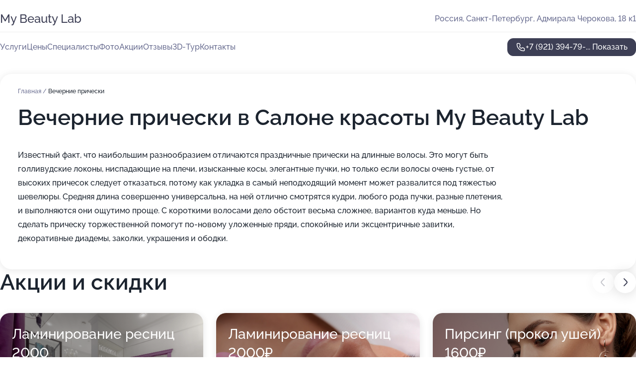

--- FILE ---
content_type: text/html; charset=utf-8
request_url: https://my-beauty-lab.ru/service/vechernie_pricheski/
body_size: 34495
content:
<!DOCTYPE html>
<html lang="ru">
<head>
	<meta http-equiv="Content-Type" content="text/html; charset=utf-8">
	<meta name="viewport" content="width=device-width,maximum-scale=1,initial-scale=1,user-scalable=0">
	<meta name="format-detection" content="telephone=no">
	<meta name="theme-color" content="#3D3F55">
	<meta name="description" content="Информация о&#160;Салоне красоты My&#160;Beauty Lab в&#160;ЖК Балтийская жемчужина">
	<link rel="icon" type="image/png" href="/favicon.png">

	<title>Салон красоты My&#160;Beauty Lab в&#160;ЖК Балтийская жемчужина (на&#160;улице Адмирала Черокова)</title>

	<link nonce="x5j0NIQPGyjyBwgkVA1WTSJx" href="//my-beauty-lab.ru/build/lego2/lego2.css?v=Evk5cQF3AgE" rel="stylesheet" >

		<script type="application/ld+json">{"@context":"http:\/\/schema.org","@type":"HealthAndBeautyBusiness","name":"\u0421\u0430\u043b\u043e\u043d \u043a\u0440\u0430\u0441\u043e\u0442\u044b My Beauty Lab","address":{"@type":"PostalAddress","streetAddress":"\u0410\u0434\u043c\u0438\u0440\u0430\u043b\u0430 \u0427\u0435\u0440\u043e\u043a\u043e\u0432\u0430, 18 \u043a1","addressLocality":"\u0421\u0430\u043d\u043a\u0442-\u041f\u0435\u0442\u0435\u0440\u0431\u0443\u0440\u0433"},"url":"https:\/\/my-beauty-lab.ru\/","contactPoint":{"@type":"ContactPoint","telephone":"+7\u00a0(921)\u00a0394-79-39","contactType":"customer service","areaServed":"RU","availableLanguage":"Russian"},"image":"https:\/\/p0.zoon.ru\/preview\/89vaKkLo7NYfU7hb4rGdZw\/2400x1500x75\/1\/3\/b\/original_5a62a612a24fd96b9e76b7f6_5bab31b099515.jpg","aggregateRating":{"@type":"AggregateRating","ratingValue":4.8,"worstRating":1,"bestRating":5,"reviewCount":141}}</script>
		<script nonce="x5j0NIQPGyjyBwgkVA1WTSJx">
		window.js_base = '/js.php';
	</script>

	</head>
<body >
	 <header id="header" class="header" data-organization-id="5a62a612a24fd96b9e76b7f5">
	<div class="wrapper">
		<div class="header-container" data-uitest="lego-header-block">
			<div class="header-menu-activator" data-target="header-menu-activator">
				<span class="header-menu-activator__icon"></span>
			</div>

			<div class="header-title">
				<a href="/">					My Beauty Lab
				</a>			</div>
			<div class="header-address text-3 text-secondary">Россия, Санкт-Петербург, Адмирала Черокова, 18&#160;к1</div>

					</div>

		<nav class="nav" data-target="header-nav" data-uitest="lego-navigation-block">
			<ul>
									<li data-target="header-services">
						<svg class="svg-icons-services" ><use xlink:href="/build/lego2/icons.svg?v=XRFEYxbphjc#services"></use></svg>
						<a data-target="header-nav-link" href="https://my-beauty-lab.ru/services/" data-za="{&quot;ev_label&quot;:&quot;all_service&quot;}">Услуги</a>
					</li>
									<li data-target="header-prices">
						<svg class="svg-icons-prices" ><use xlink:href="/build/lego2/icons.svg?v=XRFEYxbphjc#prices"></use></svg>
						<a data-target="header-nav-link" href="https://my-beauty-lab.ru/price/" data-za="{&quot;ev_label&quot;:&quot;price&quot;}">Цены</a>
					</li>
									<li data-target="header-specialists">
						<svg class="svg-icons-specialists" ><use xlink:href="/build/lego2/icons.svg?v=XRFEYxbphjc#specialists"></use></svg>
						<a data-target="header-nav-link" href="https://my-beauty-lab.ru/#specialists" data-za="{&quot;ev_label&quot;:&quot;org_prof&quot;}">Специалисты</a>
					</li>
									<li data-target="header-photo">
						<svg class="svg-icons-photo" ><use xlink:href="/build/lego2/icons.svg?v=XRFEYxbphjc#photo"></use></svg>
						<a data-target="header-nav-link" href="https://my-beauty-lab.ru/#photos" data-za="{&quot;ev_label&quot;:&quot;photos&quot;}">Фото</a>
					</li>
									<li data-target="header-offers">
						<svg class="svg-icons-offers" ><use xlink:href="/build/lego2/icons.svg?v=XRFEYxbphjc#offers"></use></svg>
						<a data-target="header-nav-link" href="https://my-beauty-lab.ru/#offers" data-za="{&quot;ev_label&quot;:&quot;offer&quot;}">Акции</a>
					</li>
									<li data-target="header-reviews">
						<svg class="svg-icons-reviews" ><use xlink:href="/build/lego2/icons.svg?v=XRFEYxbphjc#reviews"></use></svg>
						<a data-target="header-nav-link" href="https://my-beauty-lab.ru/#reviews" data-za="{&quot;ev_label&quot;:&quot;reviews&quot;}">Отзывы</a>
					</li>
									<li data-target="header-tour3d">
						<svg class="svg-icons-tour3d" ><use xlink:href="/build/lego2/icons.svg?v=XRFEYxbphjc#tour3d"></use></svg>
						<a data-target="header-nav-link" href="https://my-beauty-lab.ru/#tour3d" data-za="{&quot;ev_label&quot;:&quot;tour3d&quot;}">3D-Тур</a>
					</li>
									<li data-target="header-contacts">
						<svg class="svg-icons-contacts" ><use xlink:href="/build/lego2/icons.svg?v=XRFEYxbphjc#contacts"></use></svg>
						<a data-target="header-nav-link" href="https://my-beauty-lab.ru/#contacts" data-za="{&quot;ev_label&quot;:&quot;contacts&quot;}">Контакты</a>
					</li>
							</ul>

			<div class="header-controls">
				<div class="header-controls__wrapper">
					<a
	href="tel:+79213947939"
	class="phone-button button button--primary button--36 icon--20"
	data-phone="+7 (921) 394-79-39"
	data-za="{&quot;ev_sourceType&quot;:&quot;&quot;,&quot;ev_sourceId&quot;:&quot;5a62a612a24fd96b9e76b7f5.7896&quot;,&quot;object_type&quot;:&quot;organization&quot;,&quot;object_id&quot;:&quot;5a62a612a24fd96b9e76b7f5.7896&quot;,&quot;ev_label&quot;:&quot;standard&quot;,&quot;ev_category&quot;:&quot;phone_o&quot;}">
	<svg class="svg-icons-phone" ><use xlink:href="/build/lego2/icons.svg?v=XRFEYxbphjc#phone"></use></svg>
			<div data-target="show-phone-number">
			+7 (921) 394-79-...
			<span data-target="phone-button-show">Показать</span>
		</div>
	</a>


									</div>

							</div>

			<div class="header-nav-address">
				
				<div class="header-block text-3 text-center text-secondary">Россия, Санкт-Петербург, Адмирала Черокова, 18&#160;к1</div>
			</div>
		</nav>
	</div>
</header>
<div class="header-placeholder"></div>

<div class="contacts-panel" id="contacts-panel">
	

	<div class="contacts-panel-wrapper">
								<a href="tel:+79213947939" class="contacts-panel-icon" data-phone="+7 (921) 394-79-39" data-za="{&quot;ev_sourceType&quot;:&quot;nav_panel&quot;,&quot;ev_sourceId&quot;:&quot;5a62a612a24fd96b9e76b7f5.7896&quot;,&quot;object_type&quot;:&quot;organization&quot;,&quot;object_id&quot;:&quot;5a62a612a24fd96b9e76b7f5.7896&quot;,&quot;ev_label&quot;:&quot;standard&quot;,&quot;ev_category&quot;:&quot;phone_o&quot;}">
				<svg class="svg-icons-phone_filled" ><use xlink:href="/build/lego2/icons.svg?v=XRFEYxbphjc#phone_filled"></use></svg>
			</a>
						</div>
</div>

<script nonce="x5j0NIQPGyjyBwgkVA1WTSJx" type="module">
	import { initContactsPanel } from '//my-beauty-lab.ru/build/lego2/lego2.js?v=aBQmwV5uQB0';

	initContactsPanel(document.getElementById('contacts-panel'));
</script>


<script nonce="x5j0NIQPGyjyBwgkVA1WTSJx" type="module">
	import { initHeader } from '//my-beauty-lab.ru/build/lego2/lego2.js?v=aBQmwV5uQB0';

	initHeader(document.getElementById('header'));
</script>
 	<main class="main-container">
		<div class="wrapper section-wrapper">
			<div class="service-description__wrapper">
	<section class="service-description section-block">
		<div class="page-breadcrumbs">
			<div class="breadcrumbs">
			<span>
							<a href="https://my-beauty-lab.ru/">
					Главная
				</a>
						/		</span>
			<span class="active">
							Вечерние прически
								</span>
	</div>

		</div>
					<script nonce="x5j0NIQPGyjyBwgkVA1WTSJx" type="application/ld+json">{"@context":"http:\/\/schema.org","@type":"BreadcrumbList","itemListElement":[{"@type":"ListItem","position":1,"item":{"name":"\u0413\u043b\u0430\u0432\u043d\u0430\u044f","@id":"https:\/\/my-beauty-lab.ru\/"}}]}</script>
		
		<div class="service-description-title">
			<h1 class="page-title">Вечерние прически в Салоне красоты My Beauty Lab</h1>
			<div class="service-description-title__price">
							</div>
		</div>

		<div class="service-description__text collapse collapse--text-3">
			<div class="collapse__overflow">
				<div class="collapse__text"><p> Известный факт, что наибольшим разнообразием отличаются праздничные прически на длинные волосы. Это могут быть голливудские локоны, ниспадающие на плечи, изысканные косы, элегантные пучки, но только если волосы очень густые, от высоких причесок следует отказаться, потому как укладка в самый неподходящий момент может развалится под тяжестью шевелюры. Средняя длина совершенно универсальна, на ней отлично смотрятся кудри, любого рода пучки, разные плетения, и выполняются они ощутимо проще. С короткими волосами дело обстоит весьма сложнее, вариантов куда меньше. Но сделать прическу торжественной помогут по-новому уложенные пряди, спокойные или эксцентричные завитки, декоративные диадемы, заколки, украшения и ободки. </p></div>
			</div>
		</div>
	</section>

	</div>
<section class="offers" id="offers" data-uitest="lego-offers-block">
	<div class="section-block__title flex flex--sb">
		<h2 class="text-h2">
			Акции и скидки
		</h2>

		<div class="slider__navigation" data-target="slider-navigation">
			<button class="slider__control prev" data-target="slider-prev">
				<svg class="svg-icons-arrow" ><use xlink:href="/build/lego2/icons.svg?v=XRFEYxbphjc#arrow"></use></svg>
			</button>
			<button class="slider__control next" data-target="slider-next">
				<svg class="svg-icons-arrow" ><use xlink:href="/build/lego2/icons.svg?v=XRFEYxbphjc#arrow"></use></svg>
			</button>
		</div>
	</div>

	<div class="offers__list" data-target="slider-container">
		<div class="offers__slider swiper-wrapper">
							<div data-offer-id="66b74b1345123a786700a4f5" data-sid="66b74b1345123a786700a4f5.a662" class="offers-item swiper-slide text-white">
					<img
						class="offers-item__image"
						src="https://p2.zoon.ru/b/d/5a62a612a24fd96b9e76b7f6_5bab31967931b.jpg"
						loading="lazy"
						alt="">
					<div class="offers-item__container">
						<div class="text-5">Ламинирование ресниц 2000</div>
						<div class="offers-item__bottom">
							<div>
								<div>
									Срок действия
								</div>
								<div>Осталось 15 дней, до 31 января</div>
							</div>
							<button class="button offers-item__button button--36">Подробнее</button>
						</div>
					</div>
				</div>
							<div data-offer-id="66b74b4a9752d9153c0630be" data-sid="66b74b4a9752d9153c0630be.6db9" class="offers-item swiper-slide text-white">
					<img
						class="offers-item__image"
						src="https://p2.zoon.ru/8/6/66b74b4a9752d9153c0630be_67b6136b07d3a8.35579865.jpg"
						loading="lazy"
						alt="">
					<div class="offers-item__container">
						<div class="text-5">Ламинирование ресниц 2000₽</div>
						<div class="offers-item__bottom">
							<div>
								<div>
									Срок действия
								</div>
								<div>Осталось 15 дней, до 31 января</div>
							</div>
							<button class="button offers-item__button button--36">Подробнее</button>
						</div>
					</div>
				</div>
							<div data-offer-id="649958e76a6222afa70f69fe" data-sid="649958e76a6222afa70f69fe.56ac" class="offers-item swiper-slide text-white">
					<img
						class="offers-item__image"
						src="https://p1.zoon.ru/7/5/649958e76a6222afa70f69fe_67b615df07e2b8.06266348.jpg"
						loading="lazy"
						alt="">
					<div class="offers-item__container">
						<div class="text-5">Пирсинг (прокол ушей) 1600₽</div>
						<div class="offers-item__bottom">
							<div>
								<div>
									Срок действия
								</div>
								<div>Осталось 15 дней, до 31 января</div>
							</div>
							<button class="button offers-item__button button--36">Подробнее</button>
						</div>
					</div>
				</div>
							<div data-offer-id="5be559660c661e3186007c84" data-sid="5be559660c661e3186007c84.7981" class="offers-item swiper-slide text-white">
					<img
						class="offers-item__image"
						src="https://p1.zoon.ru/4/d/5be559660c661e3186007c84_67b610fe46b916.21972838.jpg"
						loading="lazy"
						alt="">
					<div class="offers-item__container">
						<div class="text-5">Подарочные сертификаты на любую сумму</div>
						<div class="offers-item__bottom">
							<div>
								<div>
									Срок действия
								</div>
								<div>Осталось 15 дней, до 31 января</div>
							</div>
							<button class="button offers-item__button button--36">Подробнее</button>
						</div>
					</div>
				</div>
							<div data-offer-id="5be559adc32f0b602168c71b" data-sid="5be559adc32f0b602168c71b.86dd" class="offers-item swiper-slide text-white">
					<img
						class="offers-item__image"
						src="https://p0.zoon.ru/c/b/5be559adc32f0b602168c71b_67b613bb8a3a77.01606412.jpg"
						loading="lazy"
						alt="">
					<div class="offers-item__container">
						<div class="text-5">Абонементы в солярий</div>
						<div class="offers-item__bottom">
							<div>
								<div>
									Срок действия
								</div>
								<div>Осталось 15 дней, до 31 января</div>
							</div>
							<button class="button offers-item__button button--36">Подробнее</button>
						</div>
					</div>
				</div>
							<div data-offer-id="66fd5d1f50c0b2816102b441" data-sid="66fd5d1f50c0b2816102b441.5d26" class="offers-item swiper-slide text-white">
					<img
						class="offers-item__image"
						src="https://p2.zoon.ru/3/d/66fd5cac9f1f5315c700ed75_66fd5d1d807f89.47550306.jpg"
						loading="lazy"
						alt="">
					<div class="offers-item__container">
						<div class="text-5">Восстановление волос на молекулярном уровне Loreal 1500-1800</div>
						<div class="offers-item__bottom">
							<div>
								<div>
									Срок действия
								</div>
								<div>Осталось 15 дней, до 31 января</div>
							</div>
							<button class="button offers-item__button button--36">Подробнее</button>
						</div>
					</div>
				</div>
							<div data-offer-id="653a786eea3de184800e4db8" data-sid="653a786eea3de184800e4db8.8024" class="offers-item swiper-slide text-white">
					<img
						class="offers-item__image"
						src="https://p0.zoon.ru/0/1/5a62a612a24fd96b9e76b7f6_5bab31a6bc5f7.jpg"
						loading="lazy"
						alt="">
					<div class="offers-item__container">
						<div class="text-5">Ламинирование бровей 2000</div>
						<div class="offers-item__bottom">
							<div>
								<div>
									Срок действия
								</div>
								<div>Осталось 15 дней, до 31 января</div>
							</div>
							<button class="button offers-item__button button--36">Подробнее</button>
						</div>
					</div>
				</div>
							<div data-offer-id="5e34199fad88a52c114dedc8" data-sid="5e34199fad88a52c114dedc8.1e6f" class="offers-item swiper-slide text-white">
					<img
						class="offers-item__image"
						src="https://p1.zoon.ru/d/3/5e3418432b7b8137c13ca2e2_5e34199e0764c.jpg"
						loading="lazy"
						alt="">
					<div class="offers-item__container">
						<div class="text-5">Массаж спины 1500 рублей</div>
						<div class="offers-item__bottom">
							<div>
								<div>
									Срок действия
								</div>
								<div>Осталось 15 дней, до 31 января</div>
							</div>
							<button class="button offers-item__button button--36">Подробнее</button>
						</div>
					</div>
				</div>
							<div data-offer-id="65819895275e2829520be0cb" data-sid="65819895275e2829520be0cb.39ae" class="offers-item swiper-slide text-white">
					<img
						class="offers-item__image"
						src="https://p1.zoon.ru/2/6/65819895275e2829520be0cb_67b6104819ebe2.02685886.jpg"
						loading="lazy"
						alt="">
					<div class="offers-item__container">
						<div class="text-5">Подарочные наборы loreal</div>
						<div class="offers-item__bottom">
							<div>
								<div>
									Срок действия
								</div>
								<div>Осталось 15 дней, до 31 января</div>
							</div>
							<button class="button offers-item__button button--36">Подробнее</button>
						</div>
					</div>
				</div>
							<div data-offer-id="5e341b243cf32a6fd27f077b" data-sid="5e341b243cf32a6fd27f077b.62b7" class="offers-item swiper-slide text-white">
					<img
						class="offers-item__image"
						src="https://p2.zoon.ru/6/0/5e341b243cf32a6fd27f077b_67b614e89bee14.91007540.jpg"
						loading="lazy"
						alt="">
					<div class="offers-item__container">
						<div class="text-5">При покупке 1 абонемента в солярий — ходите вдвоем</div>
						<div class="offers-item__bottom">
							<div>
								<div>
									Срок действия
								</div>
								<div>Осталось 15 дней, до 31 января</div>
							</div>
							<button class="button offers-item__button button--36">Подробнее</button>
						</div>
					</div>
				</div>
							<div data-offer-id="63d6696f24f3ae977100ac68" data-sid="63d6696f24f3ae977100ac68.2ff7" class="offers-item swiper-slide text-white">
					<img
						class="offers-item__image"
						src="https://p0.zoon.ru/5/6/63d6696f24f3ae977100ac68_67b60e59f2d499.81654862.jpg"
						loading="lazy"
						alt="">
					<div class="offers-item__container">
						<div class="text-5">Комбинированная чистка лица 3500₽</div>
						<div class="offers-item__bottom">
							<div>
								<div>
									Срок действия
								</div>
								<div>Осталось 15 дней, до 31 января</div>
							</div>
							<button class="button offers-item__button button--36">Подробнее</button>
						</div>
					</div>
				</div>
							<div data-offer-id="633c0c838ab34c9db20e8667" data-sid="633c0c838ab34c9db20e8667.c9d8" class="offers-item swiper-slide text-white">
					<img
						class="offers-item__image"
						src="https://p1.zoon.ru/b/7/633c0c838ab34c9db20e8667_67b617488b8294.14706097.jpg"
						loading="lazy"
						alt="">
					<div class="offers-item__container">
						<div class="text-5">Удаление татуажа ремувером 2500₽</div>
						<div class="offers-item__bottom">
							<div>
								<div>
									Срок действия
								</div>
								<div>Осталось 15 дней, до 31 января</div>
							</div>
							<button class="button offers-item__button button--36">Подробнее</button>
						</div>
					</div>
				</div>
							<div data-offer-id="6856ab96805b54627a0dc767" data-sid="6856ab96805b54627a0dc767.5a73" class="offers-item swiper-slide text-white">
					<img
						class="offers-item__image"
						src="https://p2.zoon.ru/a/9/5a62a612a24fd96b9e76b7f6_5bab3198acbf0.jpg"
						loading="lazy"
						alt="">
					<div class="offers-item__container">
						<div class="text-5">Массаж лица 1500 руб</div>
						<div class="offers-item__bottom">
							<div>
								<div>
									Срок действия
								</div>
								<div>Осталось 15 дней, до 31 января</div>
							</div>
							<button class="button offers-item__button button--36">Подробнее</button>
						</div>
					</div>
				</div>
							<div data-offer-id="693182243feb2e838902508e" data-sid="693182243feb2e838902508e.0ee8" class="offers-item swiper-slide text-white">
					<img
						class="offers-item__image"
						src="https://p2.zoon.ru/e/3/5a62a612a24fd96b9e76b7f6_5bab31cc318fc.jpg"
						loading="lazy"
						alt="">
					<div class="offers-item__container">
						<div class="text-5">Карбокситерапия 2400</div>
						<div class="offers-item__bottom">
							<div>
								<div>
									Срок действия
								</div>
								<div>Осталось 15 дней, до 31 января</div>
							</div>
							<button class="button offers-item__button button--36">Подробнее</button>
						</div>
					</div>
				</div>
											</div>

		<div class="slider__pagination" data-target="slider-pagination"></div>
	</div>
</section>
<script nonce="x5j0NIQPGyjyBwgkVA1WTSJx" type="module">
	import { initOffers } from '//my-beauty-lab.ru/build/lego2/lego2.js?v=aBQmwV5uQB0';

	const node = document.getElementById('offers');

	initOffers(node, { organizationId: '5a62a612a24fd96b9e76b7f5' });
</script>
<section class="photo-section" id="photos" data-uitest="lego-gallery-block">
	<div class="section-block__title flex flex--sb">
		<h2 class="text-h2">Фотогалерея</h2>

					<div class="slider__navigation" data-target="slider-navigation">
				<button class="slider__control prev" data-target="slider-prev">
					<svg class="svg-icons-arrow" ><use xlink:href="/build/lego2/icons.svg?v=XRFEYxbphjc#arrow"></use></svg>
				</button>
				<button class="slider__control next" data-target="slider-next">
					<svg class="svg-icons-arrow" ><use xlink:href="/build/lego2/icons.svg?v=XRFEYxbphjc#arrow"></use></svg>
				</button>
			</div>
			</div>

	<div class="section-block__slider" data-target="slider-container" data-total="20" data-owner-type="organization" data-owner-id="5a62a612a24fd96b9e76b7f5">
		<div class="photo-section__slider swiper-wrapper">
						<div class="photo-section__slide swiper-slide" data-id="5bab31b0416104680b06de09" data-target="photo-slide-item" data-index="0">
				<img src="https://p0.zoon.ru/preview/G9CuapIDBwEWZG7qRChg-A/1200x800x85/1/3/b/original_5a62a612a24fd96b9e76b7f6_5bab31b099515.jpg" loading="lazy" alt="">
			</div>
						<div class="photo-section__slide swiper-slide" data-id="5bab3196416104682f061f1e" data-target="photo-slide-item" data-index="1">
				<img src="https://p2.zoon.ru/preview/WyMdONQqANwqZEBzcxX_nA/1199x800x85/1/b/d/original_5a62a612a24fd96b9e76b7f6_5bab31967931b.jpg" loading="lazy" alt="">
			</div>
						<div class="photo-section__slide swiper-slide" data-id="5bab31df416104675c0fc576" data-target="photo-slide-item" data-index="2">
				<img src="https://p0.zoon.ru/preview/dIi-7Ab-IWPAl1UEwPCIhg/1199x800x85/1/0/c/original_5a62a612a24fd96b9e76b7f6_5bab31dfa38c6.jpg" loading="lazy" alt="">
			</div>
						<div class="photo-section__slide swiper-slide" data-id="5bab31cc41610467b7040ba3" data-target="photo-slide-item" data-index="3">
				<img src="https://p2.zoon.ru/preview/OeUCIk6GKGtRkO2AomC4Bw/1200x800x85/1/e/3/original_5a62a612a24fd96b9e76b7f6_5bab31cc318fc.jpg" loading="lazy" alt="">
			</div>
						<div class="photo-section__slide swiper-slide" data-id="5bab31eb4161046ac9137f6d" data-target="photo-slide-item" data-index="4">
				<img src="https://p1.zoon.ru/preview/2qVUfXGP1iud7xL50nYUZg/1199x800x85/1/c/b/original_5a62a612a24fd96b9e76b7f6_5bab31eaba4b4.jpg" loading="lazy" alt="">
			</div>
						<div class="photo-section__slide swiper-slide" data-id="5bab31bf41610467b7040b9b" data-target="photo-slide-item" data-index="5">
				<img src="https://p2.zoon.ru/preview/JDZjHPnxxXL3rjLw9wGpgg/1200x800x85/1/b/3/original_5a62a612a24fd96b9e76b7f6_5bab31bf3c432.jpg" loading="lazy" alt="">
			</div>
						<div class="photo-section__slide swiper-slide" data-id="5bab319b41610465bb3b354a" data-target="photo-slide-item" data-index="6">
				<img src="https://p1.zoon.ru/preview/FQlMXDIXreQPZXql53XMBg/1199x800x85/1/1/b/original_5a62a612a24fd96b9e76b7f6_5bab319b49445.jpg" loading="lazy" alt="">
			</div>
						<div class="photo-section__slide swiper-slide" data-id="5bab31a2416104678a4b8d90" data-target="photo-slide-item" data-index="7">
				<img src="https://p0.zoon.ru/preview/lzecmZskaFAqL_KO0DIgYQ/1199x800x85/1/d/a/original_5a62a612a24fd96b9e76b7f6_5bab31a222e6f.jpg" loading="lazy" alt="">
			</div>
						<div class="photo-section__slide swiper-slide" data-id="5bab319e41610464fa648159" data-target="photo-slide-item" data-index="8">
				<img src="https://p2.zoon.ru/preview/ad_aZq2hx957dKU0SAhW9g/1199x800x85/1/d/4/original_5a62a612a24fd96b9e76b7f6_5bab319e794a7.jpg" loading="lazy" alt="">
			</div>
						<div class="photo-section__slide swiper-slide" data-id="5bab31e4416104680a318704" data-target="photo-slide-item" data-index="9">
				<img src="https://p2.zoon.ru/preview/a-i7UKgYktEf6tBJkkVnkA/1199x800x85/1/b/d/original_5a62a612a24fd96b9e76b7f6_5bab31e407359.jpg" loading="lazy" alt="">
			</div>
						<div class="photo-section__slide swiper-slide" data-id="5bab31db41610467897987d2" data-target="photo-slide-item" data-index="10">
				<img src="https://p2.zoon.ru/preview/T0BSkazvGSlnehlG17AohA/1199x800x85/1/d/7/original_5a62a612a24fd96b9e76b7f6_5bab31db202e7.jpg" loading="lazy" alt="">
			</div>
						<div class="photo-section__slide swiper-slide" data-id="5bab3198416104678a4b8d8e" data-target="photo-slide-item" data-index="11">
				<img src="https://p2.zoon.ru/preview/ZDTvfS47pZJkwcoMkaBmtA/1199x800x85/1/a/9/original_5a62a612a24fd96b9e76b7f6_5bab3198acbf0.jpg" loading="lazy" alt="">
			</div>
						<div class="photo-section__slide swiper-slide" data-id="5bab31a841610467897987c8" data-target="photo-slide-item" data-index="12">
				<img src="https://p0.zoon.ru/preview/RINFOO5tHMI8K0ysHtN4eA/1199x800x85/1/1/8/original_5a62a612a24fd96b9e76b7f6_5bab31a7f1e05.jpg" loading="lazy" alt="">
			</div>
						<div class="photo-section__slide swiper-slide" data-id="5bab31e741610469af627ce3" data-target="photo-slide-item" data-index="13">
				<img src="https://p2.zoon.ru/preview/L8LLKqnou8KlrPHkW0GHLw/1199x800x85/1/d/3/original_5a62a612a24fd96b9e76b7f6_5bab31e7b0a4b.jpg" loading="lazy" alt="">
			</div>
						<div class="photo-section__slide swiper-slide" data-id="5bab31a6416104673e052a91" data-target="photo-slide-item" data-index="14">
				<img src="https://p0.zoon.ru/preview/4kJrMFROnLbcStP6EyQyHQ/1199x800x85/1/0/1/original_5a62a612a24fd96b9e76b7f6_5bab31a6bc5f7.jpg" loading="lazy" alt="">
			</div>
						<div class="photo-section__slide swiper-slide" data-id="5bab31d8416104680a318702" data-target="photo-slide-item" data-index="15">
				<img src="https://p0.zoon.ru/preview/Do_0F-2X-ezD81KrMOTX7w/1199x800x85/1/6/4/original_5a62a612a24fd96b9e76b7f6_5bab31d8baa82.jpg" loading="lazy" alt="">
			</div>
						<div class="photo-section__slide swiper-slide" data-id="5bab31f341610467b7040ba8" data-target="photo-slide-item" data-index="16">
				<img src="https://p2.zoon.ru/preview/0lm3ytBTzAnMCBCsP_75Rg/1199x800x85/1/0/e/original_5a62a612a24fd96b9e76b7f6_5bab31f38cc62.jpg" loading="lazy" alt="">
			</div>
						<div class="photo-section__slide swiper-slide" data-id="5bab31f041610468385c99ea" data-target="photo-slide-item" data-index="17">
				<img src="https://p1.zoon.ru/preview/pgkQc0eDftG5Uac8FAVypw/1199x800x85/1/8/c/original_5a62a612a24fd96b9e76b7f6_5bab31f08d492.jpg" loading="lazy" alt="">
			</div>
						<div class="photo-section__slide swiper-slide" data-id="5bab31c2416104644e298bac" data-target="photo-slide-item" data-index="18">
				<img src="https://p2.zoon.ru/preview/0LV3QoR2vRBdjnLqRRttlQ/1200x800x85/1/9/f/original_5a62a612a24fd96b9e76b7f6_5bab31c2a3f0a.jpg" loading="lazy" alt="">
			</div>
						<div class="photo-section__slide swiper-slide" data-id="5bab31bb41610465bb3b354c" data-target="photo-slide-item" data-index="19">
				<img src="https://p2.zoon.ru/preview/QgegiVJQMAw54Bbquw99Yg/1200x800x85/1/4/e/original_5a62a612a24fd96b9e76b7f6_5bab31bb88c42.jpg" loading="lazy" alt="">
			</div>
					</div>
	</div>

	<div class="slider__pagination" data-target="slider-pagination"></div>
</section>

<script nonce="x5j0NIQPGyjyBwgkVA1WTSJx" type="module">
	import { initPhotos } from '//my-beauty-lab.ru/build/lego2/lego2.js?v=aBQmwV5uQB0';

	const node = document.getElementById('photos');
	initPhotos(node);
</script>
<section class="reviews-section section-block" id="reviews" data-uitest="lego-reviews-block">
	<div class="section-block__title flex flex--sb">
		<h2 class="text-h2">
			Отзывы
		</h2>

				<div class="slider__navigation" data-target="slider-navigation">
			<button class="slider__control prev" data-target="slider-prev">
				<svg class="svg-icons-arrow" ><use xlink:href="/build/lego2/icons.svg?v=XRFEYxbphjc#arrow"></use></svg>
			</button>
			<button class="slider__control next" data-target="slider-next">
				<svg class="svg-icons-arrow" ><use xlink:href="/build/lego2/icons.svg?v=XRFEYxbphjc#arrow"></use></svg>
			</button>
		</div>
			</div>

	<div class="reviews-section__list" data-target="slider-container">
		<div class="reviews-section__slider swiper-wrapper" data-target="review-section-slides">
							<div
	class="reviews-section-item swiper-slide "
	data-id="686564e30a542e4ce9013360"
	data-owner-id="5a62a612a24fd96b9e76b7f5"
	data-target="review">
	<div  class="flex flex--center-y gap-12">
		<div class="reviews-section-item__avatar">
										<svg class="svg-icons-user" ><use xlink:href="/build/lego2/icons.svg?v=XRFEYxbphjc#user"></use></svg>
					</div>
		<div class="reviews-section-item__head">
			<div class="reviews-section-item__head-top flex flex--center-y gap-16">
				<div class="flex flex--center-y gap-8">
										<div class="stars stars--16" style="--rating: 5">
						<div class="stars__rating">
							<div class="stars stars--filled"></div>
						</div>
					</div>
					<div class="reviews-section-item__mark text-3">
						5,0
					</div>
				</div>
											</div>

			<div class="reviews-section-item__name text-3 fade">
				Мария
			</div>
		</div>
	</div>
					<div class="reviews-section-item__descr collapse collapse--text-2 mt-8">
			<div class="collapse__overflow">
				<div class="collapse__text">
					Была на стрижке и окрашивании у мастера Светланы. Отчаялась после нескольких попыток у других мастеров, получить желаемый результат. Светлана корректно и профессионально оценила исходные данные, порекомендовала тон окрашивания, в итоге-отличный результат, даже не могла подумать, что на моих измученных волосах, может так получиться.
				</div>
			</div>
		</div>
			<div class="reviews-section-item__date text-2 text-secondary mt-8">
		2 июля 2025 Отзыв взят с сайта Zoon.ru
	</div>
</div>

							<div
	class="reviews-section-item swiper-slide "
	data-id="679b9be77b4b6fe32c0ee0a2"
	data-owner-id="5a62a612a24fd96b9e76b7f5"
	data-target="review">
	<div  class="flex flex--center-y gap-12">
		<div class="reviews-section-item__avatar">
										<svg class="svg-icons-user" ><use xlink:href="/build/lego2/icons.svg?v=XRFEYxbphjc#user"></use></svg>
					</div>
		<div class="reviews-section-item__head">
			<div class="reviews-section-item__head-top flex flex--center-y gap-16">
				<div class="flex flex--center-y gap-8">
										<div class="stars stars--16" style="--rating: 5">
						<div class="stars__rating">
							<div class="stars stars--filled"></div>
						</div>
					</div>
					<div class="reviews-section-item__mark text-3">
						5,0
					</div>
				</div>
											</div>

			<div class="reviews-section-item__name text-3 fade">
				Зарина
			</div>
		</div>
	</div>
					<div class="reviews-section-item__descr collapse collapse--text-2 mt-8">
			<div class="collapse__overflow">
				<div class="collapse__text">
					Хочу поделиться своим положительным опытом посещения салона My Beauty Lab! Это место действительно заслуживает наивысших рекомендаций. 

Сначала я записалась на процедуру ламинирования ресниц и коррекцию бровей к талантливой Виктории. Она не только настоящая профессионалка, но и очень внимательный мастер. Виктория подробно объяснила процесс, учла все мои пожелания и предложила лучшие решения для создания идеального образа. Результат превзошел все мои ожидания — ресницы выглядят великолепно, а брови идеально оформлены! Я ваш клиент😊

Также хочу отметить работу администраторов Марии и Юлии. Они встретили меня с улыбкой, создали дружелюбную атмосферу, предложили чай/кофе. В общем, если вы ищете место, где сможете почувствовать себя окруженной заботой и получить качественные услуги, обязательно посетите My Beauty Lab. Спасибо за ваш профессионализм и доброжелательность!
				</div>
			</div>
		</div>
			<div class="reviews-section-item__date text-2 text-secondary mt-8">
		30 января 2025 Отзыв взят с сайта Zoon.ru
	</div>
</div>

							<div
	class="reviews-section-item swiper-slide reviews-section-item--with-photo"
	data-id="6697e408a2e63fbe0b06b481"
	data-owner-id="61c9917b59180b2b15248dae"
	data-target="review">
	<div  class="flex flex--center-y gap-12">
		<div class="reviews-section-item__avatar">
										<svg class="svg-icons-user" ><use xlink:href="/build/lego2/icons.svg?v=XRFEYxbphjc#user"></use></svg>
					</div>
		<div class="reviews-section-item__head">
			<div class="reviews-section-item__head-top flex flex--center-y gap-16">
				<div class="flex flex--center-y gap-8">
										<div class="stars stars--16" style="--rating: 5">
						<div class="stars__rating">
							<div class="stars stars--filled"></div>
						</div>
					</div>
					<div class="reviews-section-item__mark text-3">
						5,0
					</div>
				</div>
											</div>

			<div class="reviews-section-item__name text-3 fade">
				Наталья
			</div>
		</div>
	</div>
					<div class="reviews-section-item__descr collapse collapse--text-2 mt-8">
			<div class="collapse__overflow">
				<div class="collapse__text">
					ПМ бровей и межресничку делала. С Мастером ПМ Анастасией познакомилась прямо в салоне. Было не больно межресничку бить, (3г назад в др.месте очень больно было) Анастасия объяснила, что у неё качественный немецкий аппарат с особым вылетом иглы. Брови тоже не больно, ледокаином не обезбаливали, т.к кожа &quot;дубеет&quot;. У меня был сложный случай: старый ПМ ушел в синий цвет и нужно было перекрыть, нейтрализовать, заделать шрам, и форму скорректировать. Всё на 5+ и всю технологию и почему нужна коррекция (1й раз пигмент в коже, 2й раз, коррекция, запечатывает пигмент).
Очень удивило, что Мастер отговорил делать губы! 🤔 Объяснила, что старый мой татуаж проявится некрасиво.

Всё стерильное, чистое, иглы , перчатки при вас берут. Я придирчивый клиент, но всё отлично! И Человек супер! 🌹🌹🌹
				</div>
			</div>
		</div>
								<div class="reviews-section-item__slider" data-target="reviews-section-item-slider">
			<div data-target="slider-container">
				<div class="reviews-section__slider swiper-wrapper">
											<div class="reviews-section-item__slide swiper-slide">
							<img src="https://p2.zoon.ru/preview/IeKq9Eg3vSLIRR7Oy88S7A/98x98x90/1/8/1/6697c22587021dd45d092dfb_6697c22674df70.87143670.jpg" loading="lazy" alt="">
						</div>
									</div>
			</div>
					</div>
		<div class="reviews-section-item__date text-2 text-secondary mt-8">
		17 июля 2024 Отзыв взят с сайта Zoon.ru
	</div>
</div>

							<div
	class="reviews-section-item swiper-slide "
	data-id="6610410b0e489f648106d224"
	data-owner-id="5a62a612a24fd96b9e76b7f5"
	data-target="review">
	<div  class="flex flex--center-y gap-12">
		<div class="reviews-section-item__avatar">
										<svg class="svg-icons-user" ><use xlink:href="/build/lego2/icons.svg?v=XRFEYxbphjc#user"></use></svg>
					</div>
		<div class="reviews-section-item__head">
			<div class="reviews-section-item__head-top flex flex--center-y gap-16">
				<div class="flex flex--center-y gap-8">
										<div class="stars stars--16" style="--rating: 5">
						<div class="stars__rating">
							<div class="stars stars--filled"></div>
						</div>
					</div>
					<div class="reviews-section-item__mark text-3">
						5,0
					</div>
				</div>
											</div>

			<div class="reviews-section-item__name text-3 fade">
				Дарья
			</div>
		</div>
	</div>
					<div class="reviews-section-item__descr collapse collapse--text-2 mt-8">
			<div class="collapse__overflow">
				<div class="collapse__text">
					Давно хожу в этот салон, Все сотрудники очень приветливые и внимательные, атмосфера уютная и доброжелательная! И качество услуг на уровне. Свои волосы доверяю только
Светлане, а ногти
Екатерине, результат всегда идеальный!
Девочки спасибо вам большое!
				</div>
			</div>
		</div>
			<div class="reviews-section-item__date text-2 text-secondary mt-8">
		5 апреля 2024 Отзыв взят с сайта Zoon.ru
	</div>
</div>

							<div
	class="reviews-section-item swiper-slide "
	data-id="660edb04894950f3b104c99c"
	data-owner-id="5a62a612a24fd96b9e76b7f5"
	data-target="review">
	<div  class="flex flex--center-y gap-12">
		<div class="reviews-section-item__avatar">
										<svg class="svg-icons-user" ><use xlink:href="/build/lego2/icons.svg?v=XRFEYxbphjc#user"></use></svg>
					</div>
		<div class="reviews-section-item__head">
			<div class="reviews-section-item__head-top flex flex--center-y gap-16">
				<div class="flex flex--center-y gap-8">
										<div class="stars stars--16" style="--rating: 5">
						<div class="stars__rating">
							<div class="stars stars--filled"></div>
						</div>
					</div>
					<div class="reviews-section-item__mark text-3">
						5,0
					</div>
				</div>
											</div>

			<div class="reviews-section-item__name text-3 fade">
				Екатерина
			</div>
		</div>
	</div>
					<div class="reviews-section-item__descr collapse collapse--text-2 mt-8">
			<div class="collapse__overflow">
				<div class="collapse__text">
					Являюсь клиентом данного салона много лет. Здесь вам предложат весь комплекс услуг, учтут все ваши пожелания и требования. На входе вас встретит очень приятная администратор Мария и проводит к вашему мастеру. Я очень довольна мастером маникюра и педикюра Валерией, косметологом Наталией Юрьевной и так далее. Все специалисты внимательные, чуткие профессионалы своего дела. Всем советую посетить данный салон . Вы уйдете домой красивыми и . получите море положительных эмоций и хорошее настроение на долгий период!!!
				</div>
			</div>
		</div>
			<div class="reviews-section-item__date text-2 text-secondary mt-8">
		4 апреля 2024 Отзыв взят с сайта Zoon.ru
	</div>
</div>

							<div
	class="reviews-section-item swiper-slide "
	data-id="660818e6a6e6e4fb1103080b"
	data-owner-id="5a62a612a24fd96b9e76b7f5"
	data-target="review">
	<div  class="flex flex--center-y gap-12">
		<div class="reviews-section-item__avatar">
										<svg class="svg-icons-user" ><use xlink:href="/build/lego2/icons.svg?v=XRFEYxbphjc#user"></use></svg>
					</div>
		<div class="reviews-section-item__head">
			<div class="reviews-section-item__head-top flex flex--center-y gap-16">
				<div class="flex flex--center-y gap-8">
										<div class="stars stars--16" style="--rating: 1">
						<div class="stars__rating">
							<div class="stars stars--filled"></div>
						</div>
					</div>
					<div class="reviews-section-item__mark text-3">
						1,0
					</div>
				</div>
											</div>

			<div class="reviews-section-item__name text-3 fade">
				Наталья Зайцева
			</div>
		</div>
	</div>
					<div class="reviews-section-item__descr collapse collapse--text-2 mt-8">
			<div class="collapse__overflow">
				<div class="collapse__text">
																					<div>
							<span class="reviews-section-item__text-title">Недостатки:</span> .
						</div>
																<div>
							<span class="reviews-section-item__text-title">Комментарий:</span>
							Ужасное место, процедура счастья для волос, не является реальной процедурой марки lebel, от которой вы увидите эффект на своих волосах. Хозяину салона надо сходить в нормальные салоны где не дурят людей и посмотреть как и в сколько этапов в данной услуге. Цены других салонов такие же и даже ниже чем тут ! Очень странно, если вы не можете приобрести в салон реальный уход который состоит из всех этапов счастья, ну закройтесь и позорьтесь. Я просто выкинула деньги на ветер, ведь вся суть этого ухода в этапах, а тут НЕТУ средств для этого в наличии !!!!!!!!! Просто позорище а не салон ! В центре города в салоне мне сделали все этапы за такую же сумму как тут, поэтому 100 раз подумайте прежде чем сюда прийти. Вот и сходила называется в салон у дома , больше никогда понятно сюда не приду так еще и всем подругам и знакомым скажу чтоб обходили стороной. Фен и все остальное повидавшее время, очень бросается в глаза, экономия на всем, зато ценны не услуги как в нормальных премиальных салонах, полное несоответствие
						</div>
									</div>
			</div>
		</div>
			<div class="reviews-section-item__date text-2 text-secondary mt-8">
		30 марта 2024 Отзыв взят с сайта Zoon.ru
	</div>
</div>

							<div
	class="reviews-section-item swiper-slide "
	data-id="64ff02ca2a89ae729902f837"
	data-owner-id="5a62a612a24fd96b9e76b7f5"
	data-target="review">
	<div  class="flex flex--center-y gap-12">
		<div class="reviews-section-item__avatar">
										<svg class="svg-icons-user" ><use xlink:href="/build/lego2/icons.svg?v=XRFEYxbphjc#user"></use></svg>
					</div>
		<div class="reviews-section-item__head">
			<div class="reviews-section-item__head-top flex flex--center-y gap-16">
				<div class="flex flex--center-y gap-8">
										<div class="stars stars--16" style="--rating: 5">
						<div class="stars__rating">
							<div class="stars stars--filled"></div>
						</div>
					</div>
					<div class="reviews-section-item__mark text-3">
						5,0
					</div>
				</div>
											</div>

			<div class="reviews-section-item__name text-3 fade">
				Светлана 
			</div>
		</div>
	</div>
					<div class="reviews-section-item__descr collapse collapse--text-2 mt-8">
			<div class="collapse__overflow">
				<div class="collapse__text">
																<div>
							<span class="reviews-section-item__text-title">Преимущества:</span> Качество услуг на высоте!
						</div>
																<div>
							<span class="reviews-section-item__text-title">Недостатки:</span> Не
						</div>
																<div>
							<span class="reviews-section-item__text-title">Комментарий:</span>
							Все отлично, посещаю два года, всегда все оперативно и красиво!
						</div>
									</div>
			</div>
		</div>
			<div class="reviews-section-item__date text-2 text-secondary mt-8">
		11 сентября 2023 Отзыв взят с сайта Zoon.ru
	</div>
</div>

							<div
	class="reviews-section-item swiper-slide "
	data-id="62f78656aa8b41f39609952c"
	data-owner-id="5a62a612a24fd96b9e76b7f5"
	data-target="review">
	<div  class="flex flex--center-y gap-12">
		<div class="reviews-section-item__avatar">
										<svg class="svg-icons-user" ><use xlink:href="/build/lego2/icons.svg?v=XRFEYxbphjc#user"></use></svg>
					</div>
		<div class="reviews-section-item__head">
			<div class="reviews-section-item__head-top flex flex--center-y gap-16">
				<div class="flex flex--center-y gap-8">
										<div class="stars stars--16" style="--rating: 5">
						<div class="stars__rating">
							<div class="stars stars--filled"></div>
						</div>
					</div>
					<div class="reviews-section-item__mark text-3">
						5,0
					</div>
				</div>
											</div>

			<div class="reviews-section-item__name text-3 fade">
				Софья
			</div>
		</div>
	</div>
					<div class="reviews-section-item__descr collapse collapse--text-2 mt-8">
			<div class="collapse__overflow">
				<div class="collapse__text">
					Я давно думала сделать «каскад» или «каре», спонтанно поехала в салон и озвучила свои мысли мастеру Екатерине Спиридоновой. В свою очередь, Екатерина объяснила всё доходчиво и сказала как лучше) Результат обрадовал меня очень! Мастер замечательный и дружелюбный. Так же хочу уделить внимание администратору Марие, очень вежливая и приветливая девушка. Сам салон чистый и невероятно красивый. Спасибо большое сегодня девушкам, настроение на высоте!)
				</div>
			</div>
		</div>
			<div class="reviews-section-item__date text-2 text-secondary mt-8">
		13 августа 2022 Отзыв взят с сайта Zoon.ru
	</div>
</div>

							<div
	class="reviews-section-item swiper-slide "
	data-id="62e7861627c4e5a88e004da5"
	data-owner-id="5a62a612a24fd96b9e76b7f5"
	data-target="review">
	<div  class="flex flex--center-y gap-12">
		<div class="reviews-section-item__avatar">
										<svg class="svg-icons-user" ><use xlink:href="/build/lego2/icons.svg?v=XRFEYxbphjc#user"></use></svg>
					</div>
		<div class="reviews-section-item__head">
			<div class="reviews-section-item__head-top flex flex--center-y gap-16">
				<div class="flex flex--center-y gap-8">
										<div class="stars stars--16" style="--rating: 5">
						<div class="stars__rating">
							<div class="stars stars--filled"></div>
						</div>
					</div>
					<div class="reviews-section-item__mark text-3">
						5,0
					</div>
				</div>
											</div>

			<div class="reviews-section-item__name text-3 fade">
				Яна
			</div>
		</div>
	</div>
					<div class="reviews-section-item__descr collapse collapse--text-2 mt-8">
			<div class="collapse__overflow">
				<div class="collapse__text">
					Мастер Татьяна просто супер! Аккуратный, чистый маникюр, учла все мои пожелания!
Была очень вежлива ко мне, очень милая, спасибо большое за таких профессионалов🥰
				</div>
			</div>
		</div>
			<div class="reviews-section-item__date text-2 text-secondary mt-8">
		1 августа 2022 Отзыв взят с сайта Zoon.ru
	</div>
</div>

							<div
	class="reviews-section-item swiper-slide "
	data-id="616affb3fc43b90e374c795a"
	data-owner-id="5a62a612a24fd96b9e76b7f5"
	data-target="review">
	<div  class="flex flex--center-y gap-12">
		<div class="reviews-section-item__avatar">
										<svg class="svg-icons-user" ><use xlink:href="/build/lego2/icons.svg?v=XRFEYxbphjc#user"></use></svg>
					</div>
		<div class="reviews-section-item__head">
			<div class="reviews-section-item__head-top flex flex--center-y gap-16">
				<div class="flex flex--center-y gap-8">
										<div class="stars stars--16" style="--rating: 3">
						<div class="stars__rating">
							<div class="stars stars--filled"></div>
						</div>
					</div>
					<div class="reviews-section-item__mark text-3">
						3,0
					</div>
				</div>
											</div>

			<div class="reviews-section-item__name text-3 fade">
				Terry Gerry
			</div>
		</div>
	</div>
					<div class="reviews-section-item__descr collapse collapse--text-2 mt-8">
			<div class="collapse__overflow">
				<div class="collapse__text">
																<div>
							<span class="reviews-section-item__text-title">Преимущества:</span> Чисто. Хорошо греет солярий.
						</div>
																<div>
							<span class="reviews-section-item__text-title">Недостатки:</span> Расхождение цены с указанными на сайте
						</div>
																<div>
							<span class="reviews-section-item__text-title">Комментарий:</span>
							Не понравилось с хитростями цены на солярий. На сайте указано 20 руб в минуту, но по факту 25/мин, странно, почему? На мой вопрос администратору что на сайте написано другая цена, она ответила что давно уже, как год, у них 25р. за минуту. Но на сайте до сих пор не поменяли. 
По поводу самого солярия, очень тесный кабинет, неудобно переодеваться. Лампы меняются не так часто как бы хотелось, последняя замена была аж в ноябре 2020. Хотя менять надо раз в полгода. Больше не вернусь.
						</div>
									</div>
			</div>
		</div>
			<div class="reviews-section-item__date text-2 text-secondary mt-8">
		16 октября 2021 Отзыв взят с сайта Zoon.ru
	</div>
</div>

							<div
	class="reviews-section-item swiper-slide "
	data-id="61386fdf3b37957b57383a79"
	data-owner-id="5a62a612a24fd96b9e76b7f5"
	data-target="review">
	<div  class="flex flex--center-y gap-12">
		<div class="reviews-section-item__avatar">
										<svg class="svg-icons-user" ><use xlink:href="/build/lego2/icons.svg?v=XRFEYxbphjc#user"></use></svg>
					</div>
		<div class="reviews-section-item__head">
			<div class="reviews-section-item__head-top flex flex--center-y gap-16">
				<div class="flex flex--center-y gap-8">
										<div class="stars stars--16" style="--rating: 5">
						<div class="stars__rating">
							<div class="stars stars--filled"></div>
						</div>
					</div>
					<div class="reviews-section-item__mark text-3">
						5,0
					</div>
				</div>
											</div>

			<div class="reviews-section-item__name text-3 fade">
				Олеся Белусяк
			</div>
		</div>
	</div>
					<div class="reviews-section-item__descr collapse collapse--text-2 mt-8">
			<div class="collapse__overflow">
				<div class="collapse__text">
																<div>
							<span class="reviews-section-item__text-title">Преимущества:</span> Хочу поблагодарить команду салона🤍 с восхищением не первый год наблюдаю за администраторами! Девочки обладают невероятными навыками коммуникации, очень быстро и легко подбирают время, согласовывая всё со всеми. Я обычно записываюсь спонтанно, и 95% случаев попадаю в идеальное время. 
Девочки мастера все тоже прекрасны🙏🏽 Но ногти можно записываться к любой, все профессионалы. Брови у Ноны тоже восторг.
						</div>
																					<div>
							<span class="reviews-section-item__text-title">Комментарий:</span>
							Благодарю за качественную работу!
						</div>
									</div>
			</div>
		</div>
			<div class="reviews-section-item__date text-2 text-secondary mt-8">
		8 сентября 2021 Отзыв взят с сайта Zoon.ru
	</div>
</div>

							<div
	class="reviews-section-item swiper-slide "
	data-id="609ebf3e39d39439a72c8cd6"
	data-owner-id="5a62a612a24fd96b9e76b7f5"
	data-target="review">
	<div  class="flex flex--center-y gap-12">
		<div class="reviews-section-item__avatar">
										<svg class="svg-icons-user" ><use xlink:href="/build/lego2/icons.svg?v=XRFEYxbphjc#user"></use></svg>
					</div>
		<div class="reviews-section-item__head">
			<div class="reviews-section-item__head-top flex flex--center-y gap-16">
				<div class="flex flex--center-y gap-8">
										<div class="stars stars--16" style="--rating: 1">
						<div class="stars__rating">
							<div class="stars stars--filled"></div>
						</div>
					</div>
					<div class="reviews-section-item__mark text-3">
						1,0
					</div>
				</div>
											</div>

			<div class="reviews-section-item__name text-3 fade">
				Мария
			</div>
		</div>
	</div>
					<div class="reviews-section-item__descr collapse collapse--text-2 mt-8">
			<div class="collapse__overflow">
				<div class="collapse__text">
					Записана была на наращивание ресниц на 18:15, администратор дважды просила приехать пораньше минут за 15 до назначенного времени. Я мчала по пробкам, как сумасшедшая, уважая время Мастера, приехала в 17:54 и прождав до 18:12 принципиально ушла. Высказав своё недовольство, говоря о том, что можно было позвонить и предупредить, что мастер чуть задерживается и Вы можете не торопиться в ответ услышала «вчера Вас записывала не я, мастер сейчас выйдет». Ужас.  Такого я ещё ни в одном салоне не слышала. Вина не мастера, а Администратора, лицо салона во всех смыслах.  абсолютно не желая сгладить ситуацию, сидела и молчала. Не так давно переехала в этот район и хотела найти подходящий салон для себя, но увы-разочарование.
				</div>
			</div>
		</div>
			<div class="reviews-section-item__date text-2 text-secondary mt-8">
		14 мая 2021 Отзыв взят с сайта Zoon.ru
	</div>
</div>

							<div
	class="reviews-section-item swiper-slide "
	data-id="6080fba83e4d385abe60228d"
	data-owner-id="5a62a612a24fd96b9e76b7f5"
	data-target="review">
	<div  class="flex flex--center-y gap-12">
		<div class="reviews-section-item__avatar">
										<svg class="svg-icons-user" ><use xlink:href="/build/lego2/icons.svg?v=XRFEYxbphjc#user"></use></svg>
					</div>
		<div class="reviews-section-item__head">
			<div class="reviews-section-item__head-top flex flex--center-y gap-16">
				<div class="flex flex--center-y gap-8">
										<div class="stars stars--16" style="--rating: 5">
						<div class="stars__rating">
							<div class="stars stars--filled"></div>
						</div>
					</div>
					<div class="reviews-section-item__mark text-3">
						5,0
					</div>
				</div>
											</div>

			<div class="reviews-section-item__name text-3 fade">
				Ксения
			</div>
		</div>
	</div>
					<div class="reviews-section-item__descr collapse collapse--text-2 mt-8">
			<div class="collapse__overflow">
				<div class="collapse__text">
					В данном салоне делаю маникюр. В последнее посещение у меня было снятие и покрытие гель-лаком. Цветовая палитра в салоне мне нравится. Вся процедура заняла полтора часа. Маникюр сделали хороший. Маникюр продержался две недели. Мастер Екатерина. Хорошо выполнила свою работу. Приветливая, приятая девушка. Делает всё аккуратно. Все прекрасно!
				</div>
			</div>
		</div>
			<div class="reviews-section-item__date text-2 text-secondary mt-8">
		21 апреля 2021 Отзыв взят с сайта Zoon.ru
	</div>
</div>

							<div
	class="reviews-section-item swiper-slide "
	data-id="6079fe60f8478127880dde0c"
	data-owner-id="5a62a612a24fd96b9e76b7f5"
	data-target="review">
	<div  class="flex flex--center-y gap-12">
		<div class="reviews-section-item__avatar">
										<svg class="svg-icons-user" ><use xlink:href="/build/lego2/icons.svg?v=XRFEYxbphjc#user"></use></svg>
					</div>
		<div class="reviews-section-item__head">
			<div class="reviews-section-item__head-top flex flex--center-y gap-16">
				<div class="flex flex--center-y gap-8">
										<div class="stars stars--16" style="--rating: ">
						<div class="stars__rating">
							<div class="stars stars--filled"></div>
						</div>
					</div>
					<div class="reviews-section-item__mark text-3">
						0,0
					</div>
				</div>
											</div>

			<div class="reviews-section-item__name text-3 fade">
				Дарья
			</div>
		</div>
	</div>
					<div class="reviews-section-item__descr collapse collapse--text-2 mt-8">
			<div class="collapse__overflow">
				<div class="collapse__text">
					Постоянный клиент .
Хожу на маникюр .очень нравиться мне мой мастер ...
Но ,есть одно но ....
Когда я приходила последний раз в салон , работает парикмахер и так орала на весь салон какая она афигенная,какой у неё значимый муж ,про ребёнка в школе ,как она нагнула всех кто его обижает ,как она собралась обращаться   на телевидениях и у неё там знакомые ,вообщем историю ее семьи и какая она крутая я слушала 1 час 🥱
У меня очень сильно заболела голова 
Я сама предприниматель ... и если бы в моем салоне такое произошло я бы уволила одним днём.
Пишу ,для того что бы начальство обратило внимания ...думаю для них это важно
Спасибо
				</div>
			</div>
		</div>
			<div class="reviews-section-item__date text-2 text-secondary mt-8">
		17 апреля 2021, отредактирован 19 апреля 2021 в 8:27 Отзыв взят с сайта Zoon.ru
	</div>
</div>

							<div
	class="reviews-section-item swiper-slide "
	data-id="607870db1964c77112553302"
	data-owner-id="5a62a612a24fd96b9e76b7f5"
	data-target="review">
	<div  class="flex flex--center-y gap-12">
		<div class="reviews-section-item__avatar">
										<svg class="svg-icons-user" ><use xlink:href="/build/lego2/icons.svg?v=XRFEYxbphjc#user"></use></svg>
					</div>
		<div class="reviews-section-item__head">
			<div class="reviews-section-item__head-top flex flex--center-y gap-16">
				<div class="flex flex--center-y gap-8">
										<div class="stars stars--16" style="--rating: 5">
						<div class="stars__rating">
							<div class="stars stars--filled"></div>
						</div>
					</div>
					<div class="reviews-section-item__mark text-3">
						5,0
					</div>
				</div>
											</div>

			<div class="reviews-section-item__name text-3 fade">
				Мария
			</div>
		</div>
	</div>
					<div class="reviews-section-item__descr collapse collapse--text-2 mt-8">
			<div class="collapse__overflow">
				<div class="collapse__text">
					Недавно я обращалась в салон на классический педикюр. Имя мастера вспомнить не могу, это была женщина в возрасте. Процедура длилась около 45 минут. Педикюр до сих пор хорошо выглядит. Мастер вежлива, не сильно разговорчива, все, как я люблю. Как-то я сходила к мастеру Кате на маникюр и мне очень понравилось, как она делает - быстро и аккуратно. Мне салон нравится хорошими ценами и близостью к дому. Мне хорошо здесь.
				</div>
			</div>
		</div>
			<div class="reviews-section-item__date text-2 text-secondary mt-8">
		15 апреля 2021 Отзыв взят с сайта Zoon.ru
	</div>
</div>

							<div
	class="reviews-section-item swiper-slide "
	data-id="6077d7c52085b6298f395047"
	data-owner-id="5a62a612a24fd96b9e76b7f5"
	data-target="review">
	<div  class="flex flex--center-y gap-12">
		<div class="reviews-section-item__avatar">
										<svg class="svg-icons-user" ><use xlink:href="/build/lego2/icons.svg?v=XRFEYxbphjc#user"></use></svg>
					</div>
		<div class="reviews-section-item__head">
			<div class="reviews-section-item__head-top flex flex--center-y gap-16">
				<div class="flex flex--center-y gap-8">
										<div class="stars stars--16" style="--rating: 5">
						<div class="stars__rating">
							<div class="stars stars--filled"></div>
						</div>
					</div>
					<div class="reviews-section-item__mark text-3">
						5,0
					</div>
				</div>
											</div>

			<div class="reviews-section-item__name text-3 fade">
				Ольга
			</div>
		</div>
	</div>
					<div class="reviews-section-item__descr collapse collapse--text-2 mt-8">
			<div class="collapse__overflow">
				<div class="collapse__text">
					Спасибо My Beauty Lab за прекрасный маникюр! 
				</div>
			</div>
		</div>
			<div class="reviews-section-item__date text-2 text-secondary mt-8">
		15 апреля 2021 Отзыв взят с сайта Zoon.ru
	</div>
</div>

							<div
	class="reviews-section-item swiper-slide "
	data-id="6077d7c52085b6298f395053"
	data-owner-id="5a62a612a24fd96b9e76b7f5"
	data-target="review">
	<div  class="flex flex--center-y gap-12">
		<div class="reviews-section-item__avatar">
										<svg class="svg-icons-user" ><use xlink:href="/build/lego2/icons.svg?v=XRFEYxbphjc#user"></use></svg>
					</div>
		<div class="reviews-section-item__head">
			<div class="reviews-section-item__head-top flex flex--center-y gap-16">
				<div class="flex flex--center-y gap-8">
										<div class="stars stars--16" style="--rating: 5">
						<div class="stars__rating">
							<div class="stars stars--filled"></div>
						</div>
					</div>
					<div class="reviews-section-item__mark text-3">
						5,0
					</div>
				</div>
											</div>

			<div class="reviews-section-item__name text-3 fade">
				Елена
			</div>
		</div>
	</div>
					<div class="reviews-section-item__descr collapse collapse--text-2 mt-8">
			<div class="collapse__overflow">
				<div class="collapse__text">
					Спасибо Александру за такую красоту! Александр учёл все пожелания, внёс свои профессиональные коррективы и сотворил чудо! Несмотря на переменчивую Питерскую погоду, прическа стойко пережила весь вечер. Огромное спасибо!
				</div>
			</div>
		</div>
			<div class="reviews-section-item__date text-2 text-secondary mt-8">
		15 апреля 2021 Отзыв взят с сайта Zoon.ru
	</div>
</div>

							<div
	class="reviews-section-item swiper-slide "
	data-id="6077d7dd72665e16a65b5c1f"
	data-owner-id="5a62a612a24fd96b9e76b7f5"
	data-target="review">
	<div  class="flex flex--center-y gap-12">
		<div class="reviews-section-item__avatar">
										<svg class="svg-icons-user" ><use xlink:href="/build/lego2/icons.svg?v=XRFEYxbphjc#user"></use></svg>
					</div>
		<div class="reviews-section-item__head">
			<div class="reviews-section-item__head-top flex flex--center-y gap-16">
				<div class="flex flex--center-y gap-8">
										<div class="stars stars--16" style="--rating: 5">
						<div class="stars__rating">
							<div class="stars stars--filled"></div>
						</div>
					</div>
					<div class="reviews-section-item__mark text-3">
						5,0
					</div>
				</div>
											</div>

			<div class="reviews-section-item__name text-3 fade">
				Елизавета
			</div>
		</div>
	</div>
					<div class="reviews-section-item__descr collapse collapse--text-2 mt-8">
			<div class="collapse__overflow">
				<div class="collapse__text">
					Спасибо My Beauty Lab за идеальный френч!
				</div>
			</div>
		</div>
			<div class="reviews-section-item__date text-2 text-secondary mt-8">
		15 апреля 2021 Отзыв взят с сайта Zoon.ru
	</div>
</div>

							<div
	class="reviews-section-item swiper-slide "
	data-id="6077d7c52085b6298f395057"
	data-owner-id="5a62a612a24fd96b9e76b7f5"
	data-target="review">
	<div  class="flex flex--center-y gap-12">
		<div class="reviews-section-item__avatar">
										<svg class="svg-icons-user" ><use xlink:href="/build/lego2/icons.svg?v=XRFEYxbphjc#user"></use></svg>
					</div>
		<div class="reviews-section-item__head">
			<div class="reviews-section-item__head-top flex flex--center-y gap-16">
				<div class="flex flex--center-y gap-8">
										<div class="stars stars--16" style="--rating: 5">
						<div class="stars__rating">
							<div class="stars stars--filled"></div>
						</div>
					</div>
					<div class="reviews-section-item__mark text-3">
						5,0
					</div>
				</div>
											</div>

			<div class="reviews-section-item__name text-3 fade">
				Нана
			</div>
		</div>
	</div>
					<div class="reviews-section-item__descr collapse collapse--text-2 mt-8">
			<div class="collapse__overflow">
				<div class="collapse__text">
					Спасибо My Beauty Lab за прекрасный маникюр!
				</div>
			</div>
		</div>
			<div class="reviews-section-item__date text-2 text-secondary mt-8">
		15 апреля 2021 Отзыв взят с сайта Zoon.ru
	</div>
</div>

							<div
	class="reviews-section-item swiper-slide "
	data-id="6077d7c52085b6298f39504b"
	data-owner-id="5a62a612a24fd96b9e76b7f5"
	data-target="review">
	<div  class="flex flex--center-y gap-12">
		<div class="reviews-section-item__avatar">
										<svg class="svg-icons-user" ><use xlink:href="/build/lego2/icons.svg?v=XRFEYxbphjc#user"></use></svg>
					</div>
		<div class="reviews-section-item__head">
			<div class="reviews-section-item__head-top flex flex--center-y gap-16">
				<div class="flex flex--center-y gap-8">
										<div class="stars stars--16" style="--rating: 5">
						<div class="stars__rating">
							<div class="stars stars--filled"></div>
						</div>
					</div>
					<div class="reviews-section-item__mark text-3">
						5,0
					</div>
				</div>
											</div>

			<div class="reviews-section-item__name text-3 fade">
				Оксана
			</div>
		</div>
	</div>
					<div class="reviews-section-item__descr collapse collapse--text-2 mt-8">
			<div class="collapse__overflow">
				<div class="collapse__text">
					Наталье хочу сказать большое СПАСИБИЩЕ за ту красоту, которой она меня одаряет!!! Губки, сделанные тобой, просто супер!!! Огонь!!! В который раз убеждаюсь, что Наталья лучший мастер!
				</div>
			</div>
		</div>
			<div class="reviews-section-item__date text-2 text-secondary mt-8">
		15 апреля 2021 Отзыв взят с сайта Zoon.ru
	</div>
</div>

							<div
	class="reviews-section-item swiper-slide "
	data-id="6077d7c52085b6298f39504f"
	data-owner-id="5a62a612a24fd96b9e76b7f5"
	data-target="review">
	<div  class="flex flex--center-y gap-12">
		<div class="reviews-section-item__avatar">
										<svg class="svg-icons-user" ><use xlink:href="/build/lego2/icons.svg?v=XRFEYxbphjc#user"></use></svg>
					</div>
		<div class="reviews-section-item__head">
			<div class="reviews-section-item__head-top flex flex--center-y gap-16">
				<div class="flex flex--center-y gap-8">
										<div class="stars stars--16" style="--rating: 5">
						<div class="stars__rating">
							<div class="stars stars--filled"></div>
						</div>
					</div>
					<div class="reviews-section-item__mark text-3">
						5,0
					</div>
				</div>
											</div>

			<div class="reviews-section-item__name text-3 fade">
				Юлия
			</div>
		</div>
	</div>
					<div class="reviews-section-item__descr collapse collapse--text-2 mt-8">
			<div class="collapse__overflow">
				<div class="collapse__text">
					Спасибо My Beauty Lab за крутость!
				</div>
			</div>
		</div>
			<div class="reviews-section-item__date text-2 text-secondary mt-8">
		15 апреля 2021 Отзыв взят с сайта Zoon.ru
	</div>
</div>

							<div
	class="reviews-section-item swiper-slide "
	data-id="6064bb451517ec20d373d6ef"
	data-owner-id="5a62a612a24fd96b9e76b7f5"
	data-target="review">
	<div  class="flex flex--center-y gap-12">
		<div class="reviews-section-item__avatar">
										<svg class="svg-icons-user" ><use xlink:href="/build/lego2/icons.svg?v=XRFEYxbphjc#user"></use></svg>
					</div>
		<div class="reviews-section-item__head">
			<div class="reviews-section-item__head-top flex flex--center-y gap-16">
				<div class="flex flex--center-y gap-8">
										<div class="stars stars--16" style="--rating: 5">
						<div class="stars__rating">
							<div class="stars stars--filled"></div>
						</div>
					</div>
					<div class="reviews-section-item__mark text-3">
						5,0
					</div>
				</div>
											</div>

			<div class="reviews-section-item__name text-3 fade">
				Полина
			</div>
		</div>
	</div>
					<div class="reviews-section-item__descr collapse collapse--text-2 mt-8">
			<div class="collapse__overflow">
				<div class="collapse__text">
					Этот салон красоты я посещаю по возможности, все здесь отлично, могу поставить только максимально высокую оценку за услуги. Мне нравится отношение к клиентам, сами мастера, оказанные услуги, всегда всем довольна. В последний раз приходила на депиляцию воском, все отлично выполнено. В обслуживании администраторов тоже все на высшем уровне, встречают, вежливо разговаривают. В целом все нравится.
				</div>
			</div>
		</div>
			<div class="reviews-section-item__date text-2 text-secondary mt-8">
		31 марта 2021 Отзыв взят с сайта Zoon.ru
	</div>
</div>

							<div
	class="reviews-section-item swiper-slide "
	data-id="60644b09fd41407e112f14cc"
	data-owner-id="5a62a612a24fd96b9e76b7f5"
	data-target="review">
	<div  class="flex flex--center-y gap-12">
		<div class="reviews-section-item__avatar">
										<svg class="svg-icons-user" ><use xlink:href="/build/lego2/icons.svg?v=XRFEYxbphjc#user"></use></svg>
					</div>
		<div class="reviews-section-item__head">
			<div class="reviews-section-item__head-top flex flex--center-y gap-16">
				<div class="flex flex--center-y gap-8">
										<div class="stars stars--16" style="--rating: 5">
						<div class="stars__rating">
							<div class="stars stars--filled"></div>
						</div>
					</div>
					<div class="reviews-section-item__mark text-3">
						5,0
					</div>
				</div>
											</div>

			<div class="reviews-section-item__name text-3 fade">
				Анонимный пользователь
			</div>
		</div>
	</div>
					<div class="reviews-section-item__descr collapse collapse--text-2 mt-8">
			<div class="collapse__overflow">
				<div class="collapse__text">
					В салон хожу регулярно, делаю мужскую стрижку. Мне удобно его местоположение, он находится рядом с домом. Я попадаю к разным мастерам и результатом остаюсь очень доволен. Мастера прислушиваются ко всем моим пожеланиям, мне это нравится. В салоне чисто. Я всегда ухожу довольным.
				</div>
			</div>
		</div>
			<div class="reviews-section-item__date text-2 text-secondary mt-8">
		31 марта 2021 Отзыв взят с сайта Zoon.ru
	</div>
</div>

							<div
	class="reviews-section-item swiper-slide "
	data-id="6061d0d078f9ac18a362e453"
	data-owner-id="5a62a612a24fd96b9e76b7f5"
	data-target="review">
	<div  class="flex flex--center-y gap-12">
		<div class="reviews-section-item__avatar">
										<svg class="svg-icons-user" ><use xlink:href="/build/lego2/icons.svg?v=XRFEYxbphjc#user"></use></svg>
					</div>
		<div class="reviews-section-item__head">
			<div class="reviews-section-item__head-top flex flex--center-y gap-16">
				<div class="flex flex--center-y gap-8">
										<div class="stars stars--16" style="--rating: 5">
						<div class="stars__rating">
							<div class="stars stars--filled"></div>
						</div>
					</div>
					<div class="reviews-section-item__mark text-3">
						5,0
					</div>
				</div>
											</div>

			<div class="reviews-section-item__name text-3 fade">
				Анонимный пользователь
			</div>
		</div>
	</div>
					<div class="reviews-section-item__descr collapse collapse--text-2 mt-8">
			<div class="collapse__overflow">
				<div class="collapse__text">
					Данный салон посещаю постоянно. В этот раз делала косметологию- депиляцию. Услуга прошла отлично. Результат получила какой и ожидала, все хорошо. Главное качество и отношение персонала. Имя врача я не помню, но мне она понравилось, я ее даже могла бы порекомендовать. В ней я могу выделить такие качества, как отзывчивость, коммуникабельность, профессионализм. Впечатление произвела на меня положительное. Могу выделить его тем , что у него на процедуре чувствуешь себя, как дома. Меня быстро записали. В клинике чисто и аккуратно.
				</div>
			</div>
		</div>
			<div class="reviews-section-item__date text-2 text-secondary mt-8">
		29 марта 2021 Отзыв взят с сайта Zoon.ru
	</div>
</div>

							<div
	class="reviews-section-item swiper-slide "
	data-id="605f5616d1a0601dfb7ce598"
	data-owner-id="5a62a612a24fd96b9e76b7f5"
	data-target="review">
	<div  class="flex flex--center-y gap-12">
		<div class="reviews-section-item__avatar">
										<svg class="svg-icons-user" ><use xlink:href="/build/lego2/icons.svg?v=XRFEYxbphjc#user"></use></svg>
					</div>
		<div class="reviews-section-item__head">
			<div class="reviews-section-item__head-top flex flex--center-y gap-16">
				<div class="flex flex--center-y gap-8">
										<div class="stars stars--16" style="--rating: 5">
						<div class="stars__rating">
							<div class="stars stars--filled"></div>
						</div>
					</div>
					<div class="reviews-section-item__mark text-3">
						5,0
					</div>
				</div>
											</div>

			<div class="reviews-section-item__name text-3 fade">
				Ирина
			</div>
		</div>
	</div>
					<div class="reviews-section-item__descr collapse collapse--text-2 mt-8">
			<div class="collapse__overflow">
				<div class="collapse__text">
					Я шла в салон на конкретную процедуру - это &quot;Счастье для волос&quot;. Мастер Катя мне очень понравилась. Она мне предложила еще сделать тонирование корней и сама подобрала цвет. Я осталась довольна результатом. После процедуры у меня волосы отлично выглядят. Я вижу отличие до и после. Хочу еще записаться на такую же процедуру. Также я делала в этот день маникюр и коррекцию бровей. Результат тоже меня порадовал. В целом, мне понравились быстрота выполнения услуг и их качество.
				</div>
			</div>
		</div>
			<div class="reviews-section-item__date text-2 text-secondary mt-8">
		26 марта 2021, отредактирован 12 апреля 2021 в 10:51 Отзыв взят с сайта Zoon.ru
	</div>
</div>

							<div
	class="reviews-section-item swiper-slide "
	data-id="605c1286ebaa9e0c627cedc2"
	data-owner-id="5a62a612a24fd96b9e76b7f5"
	data-target="review">
	<div  class="flex flex--center-y gap-12">
		<div class="reviews-section-item__avatar">
										<svg class="svg-icons-user" ><use xlink:href="/build/lego2/icons.svg?v=XRFEYxbphjc#user"></use></svg>
					</div>
		<div class="reviews-section-item__head">
			<div class="reviews-section-item__head-top flex flex--center-y gap-16">
				<div class="flex flex--center-y gap-8">
										<div class="stars stars--16" style="--rating: 5">
						<div class="stars__rating">
							<div class="stars stars--filled"></div>
						</div>
					</div>
					<div class="reviews-section-item__mark text-3">
						5,0
					</div>
				</div>
											</div>

			<div class="reviews-section-item__name text-3 fade">
				Алена
			</div>
		</div>
	</div>
					<div class="reviews-section-item__descr collapse collapse--text-2 mt-8">
			<div class="collapse__overflow">
				<div class="collapse__text">
					Хожу недавно, но регулярно, на маникюр к Екатерине, если не ошибаюсь. Высокий профессионализм, хорошо делает свою работу, меня все устраивает. Как человек, Екатерина приятная, я сходила один раз и теперь хожу постоянно. В данном салоне приятная атмосфера, все делают хорошо, довольно чисто и благоприятно, да и по цене устраивает. Думаю еще сходить на коррекцию бровей и педикюр сюда.
				</div>
			</div>
		</div>
			<div class="reviews-section-item__date text-2 text-secondary mt-8">
		24 марта 2021 Отзыв взят с сайта Zoon.ru
	</div>
</div>

							<div
	class="reviews-section-item swiper-slide "
	data-id="605b7363ce497e67e81834cf"
	data-owner-id="5a62a612a24fd96b9e76b7f5"
	data-target="review">
	<div  class="flex flex--center-y gap-12">
		<div class="reviews-section-item__avatar">
										<svg class="svg-icons-user" ><use xlink:href="/build/lego2/icons.svg?v=XRFEYxbphjc#user"></use></svg>
					</div>
		<div class="reviews-section-item__head">
			<div class="reviews-section-item__head-top flex flex--center-y gap-16">
				<div class="flex flex--center-y gap-8">
										<div class="stars stars--16" style="--rating: 5">
						<div class="stars__rating">
							<div class="stars stars--filled"></div>
						</div>
					</div>
					<div class="reviews-section-item__mark text-3">
						5,0
					</div>
				</div>
											</div>

			<div class="reviews-section-item__name text-3 fade">
				Руслан
			</div>
		</div>
	</div>
					<div class="reviews-section-item__descr collapse collapse--text-2 mt-8">
			<div class="collapse__overflow">
				<div class="collapse__text">
					Постоянно прихожу в салон на стрижку и коррекцию бровей. Стригусь у Эли. Эля работает быстро, молча, спокойно. Доволен результатом стрижки. На брови хожу к Нонне, как ее забыть. Она делает коррекцию бровей пинцетом. По времени уходит час, на обе услуги. Устраивает качество оказанных услуг и близость к дому.
				</div>
			</div>
		</div>
			<div class="reviews-section-item__date text-2 text-secondary mt-8">
		24 марта 2021 Отзыв взят с сайта Zoon.ru
	</div>
</div>

							<div
	class="reviews-section-item swiper-slide "
	data-id="6059dbc7aa4e4d66cd780658"
	data-owner-id="5a62a612a24fd96b9e76b7f5"
	data-target="review">
	<div  class="flex flex--center-y gap-12">
		<div class="reviews-section-item__avatar">
										<svg class="svg-icons-user" ><use xlink:href="/build/lego2/icons.svg?v=XRFEYxbphjc#user"></use></svg>
					</div>
		<div class="reviews-section-item__head">
			<div class="reviews-section-item__head-top flex flex--center-y gap-16">
				<div class="flex flex--center-y gap-8">
										<div class="stars stars--16" style="--rating: 5">
						<div class="stars__rating">
							<div class="stars stars--filled"></div>
						</div>
					</div>
					<div class="reviews-section-item__mark text-3">
						5,0
					</div>
				</div>
											</div>

			<div class="reviews-section-item__name text-3 fade">
				Анна
			</div>
		</div>
	</div>
					<div class="reviews-section-item__descr collapse collapse--text-2 mt-8">
			<div class="collapse__overflow">
				<div class="collapse__text">
					Я обращалась в данный салон за услугой стрижки волос, подстригала кончики на длинных волосах. Результат хороший, процедура заняла полчаса. Мастер Лилия вежливая и приятная, она хорошо сделала свою работу, у нее легкая рука. Лилия дала мне рекомендации, каким маслом можно ухаживать за кончиками волос. Приняли меня сразу по записи. Салон находится рядом с домом. В помещениях уютно. Рабочее место мастера в полном порядке.
				</div>
			</div>
		</div>
			<div class="reviews-section-item__date text-2 text-secondary mt-8">
		23 марта 2021 Отзыв взят с сайта Zoon.ru
	</div>
</div>

							<div
	class="reviews-section-item swiper-slide "
	data-id="6058a3ca6e091958b4537f51"
	data-owner-id="5a62a612a24fd96b9e76b7f5"
	data-target="review">
	<div  class="flex flex--center-y gap-12">
		<div class="reviews-section-item__avatar">
										<svg class="svg-icons-user" ><use xlink:href="/build/lego2/icons.svg?v=XRFEYxbphjc#user"></use></svg>
					</div>
		<div class="reviews-section-item__head">
			<div class="reviews-section-item__head-top flex flex--center-y gap-16">
				<div class="flex flex--center-y gap-8">
										<div class="stars stars--16" style="--rating: 5">
						<div class="stars__rating">
							<div class="stars stars--filled"></div>
						</div>
					</div>
					<div class="reviews-section-item__mark text-3">
						5,0
					</div>
				</div>
											</div>

			<div class="reviews-section-item__name text-3 fade">
				Анастасия
			</div>
		</div>
	</div>
					<div class="reviews-section-item__descr collapse collapse--text-2 mt-8">
			<div class="collapse__overflow">
				<div class="collapse__text">
					В салоне красоты My Beauty Lab бываю раз в полгода. Последний раз делала стрижку каре. По времени мастер работал минут 40. Результатом довольна. Была у мастера Эли. Она компетентна, качественно выполняет услуги, следует требованиям клиента. В общении приятна. Салон находится рядом с домом, это удобно. В салоне свежий ремонт, приятные тона. Цены доступные. Администраторы вежливые.
				</div>
			</div>
		</div>
			<div class="reviews-section-item__date text-2 text-secondary mt-8">
		22 марта 2021, отредактирован 12 апреля 2021 в 10:30 Отзыв взят с сайта Zoon.ru
	</div>
</div>

							<div
	class="reviews-section-item swiper-slide "
	data-id="60562ed31741cd28a0060515"
	data-owner-id="5a62a612a24fd96b9e76b7f5"
	data-target="review">
	<div  class="flex flex--center-y gap-12">
		<div class="reviews-section-item__avatar">
										<svg class="svg-icons-user" ><use xlink:href="/build/lego2/icons.svg?v=XRFEYxbphjc#user"></use></svg>
					</div>
		<div class="reviews-section-item__head">
			<div class="reviews-section-item__head-top flex flex--center-y gap-16">
				<div class="flex flex--center-y gap-8">
										<div class="stars stars--16" style="--rating: 5">
						<div class="stars__rating">
							<div class="stars stars--filled"></div>
						</div>
					</div>
					<div class="reviews-section-item__mark text-3">
						5,0
					</div>
				</div>
											</div>

			<div class="reviews-section-item__name text-3 fade">
				Екатерина
			</div>
		</div>
	</div>
					<div class="reviews-section-item__descr collapse collapse--text-2 mt-8">
			<div class="collapse__overflow">
				<div class="collapse__text">
					Я не делаю аппаратный маникюр, только классический, сейчас мало салонов, где предоставляют данную услугу, да еще и с покрытием Винилюкс. В своем районе нашла салон красоты &quot;My Beauty Lab&quot;, записалась на маникюр. Мне очень понравился мастер, качество услуги и атмосфера в салоне! Мастер оказала услугу быстро, маникюр сделала ровным, без заусениц, с ней было приятно поговорить. Палитра большая, я остановила выбор на светлом, пастельном оттенке. Рабочее место мастера чистое, инструменты доставались из аппарата после обработки. На ресепшене меня прекрасно встретили, администратор помогла найти салон, сориентировала меня. Я осталась очень довольной!
				</div>
			</div>
		</div>
			<div class="reviews-section-item__date text-2 text-secondary mt-8">
		19 марта 2021, отредактирован 9 апреля 2021 в 12:39 Отзыв взят с сайта Zoon.ru
	</div>
</div>

							<div
	class="reviews-section-item swiper-slide "
	data-id="6055bbd420f3656f4675b848"
	data-owner-id="5a62a612a24fd96b9e76b7f5"
	data-target="review">
	<div  class="flex flex--center-y gap-12">
		<div class="reviews-section-item__avatar">
										<svg class="svg-icons-user" ><use xlink:href="/build/lego2/icons.svg?v=XRFEYxbphjc#user"></use></svg>
					</div>
		<div class="reviews-section-item__head">
			<div class="reviews-section-item__head-top flex flex--center-y gap-16">
				<div class="flex flex--center-y gap-8">
										<div class="stars stars--16" style="--rating: 5">
						<div class="stars__rating">
							<div class="stars stars--filled"></div>
						</div>
					</div>
					<div class="reviews-section-item__mark text-3">
						5,0
					</div>
				</div>
											</div>

			<div class="reviews-section-item__name text-3 fade">
				Татьяна
			</div>
		</div>
	</div>
					<div class="reviews-section-item__descr collapse collapse--text-2 mt-8">
			<div class="collapse__overflow">
				<div class="collapse__text">
					Обращаюсь в салон раз в полтора-два месяца. Последний раз обращалась за стрижкой. Мастер - профессионал, отлично стрижет, доброжелательно общается. Учел все мои пожелания, предложил свой вариант, который тоже мне понравился. По времени процедура заняла полчаса. Рабочие инструменты мастера были чистые. На ресепшене доброжелательные девушки. Обстановка, условия в салоне понравились. Ценовая политика средняя.
				</div>
			</div>
		</div>
			<div class="reviews-section-item__date text-2 text-secondary mt-8">
		18 марта 2021, отредактирован 9 апреля 2021 в 12:39 Отзыв взят с сайта Zoon.ru
	</div>
</div>

							<div
	class="reviews-section-item swiper-slide "
	data-id="6054e7718588bb7e81204e1c"
	data-owner-id="5a62a612a24fd96b9e76b7f5"
	data-target="review">
	<div  class="flex flex--center-y gap-12">
		<div class="reviews-section-item__avatar">
										<svg class="svg-icons-user" ><use xlink:href="/build/lego2/icons.svg?v=XRFEYxbphjc#user"></use></svg>
					</div>
		<div class="reviews-section-item__head">
			<div class="reviews-section-item__head-top flex flex--center-y gap-16">
				<div class="flex flex--center-y gap-8">
										<div class="stars stars--16" style="--rating: 5">
						<div class="stars__rating">
							<div class="stars stars--filled"></div>
						</div>
					</div>
					<div class="reviews-section-item__mark text-3">
						5,0
					</div>
				</div>
											</div>

			<div class="reviews-section-item__name text-3 fade">
				Ксения
			</div>
		</div>
	</div>
					<div class="reviews-section-item__descr collapse collapse--text-2 mt-8">
			<div class="collapse__overflow">
				<div class="collapse__text">
					Мастер ногтевого сервиса мне сделал маникюр без покрытия очень аккуратно. В общении специалист вел себя вежливо и обходительно. Все у инструменты были стерильным в ходе работы сотрудника. Мне очень понравилась сама процедура, как ее выполнил специалист.
				</div>
			</div>
		</div>
			<div class="reviews-section-item__date text-2 text-secondary mt-8">
		18 марта 2021 Отзыв взят с сайта Zoon.ru
	</div>
</div>

							<div
	class="reviews-section-item swiper-slide "
	data-id="605261bdce624a7729020309"
	data-owner-id="5a62a612a24fd96b9e76b7f5"
	data-target="review">
	<div  class="flex flex--center-y gap-12">
		<div class="reviews-section-item__avatar">
										<svg class="svg-icons-user" ><use xlink:href="/build/lego2/icons.svg?v=XRFEYxbphjc#user"></use></svg>
					</div>
		<div class="reviews-section-item__head">
			<div class="reviews-section-item__head-top flex flex--center-y gap-16">
				<div class="flex flex--center-y gap-8">
										<div class="stars stars--16" style="--rating: 5">
						<div class="stars__rating">
							<div class="stars stars--filled"></div>
						</div>
					</div>
					<div class="reviews-section-item__mark text-3">
						5,0
					</div>
				</div>
											</div>

			<div class="reviews-section-item__name text-3 fade">
				Эля
			</div>
		</div>
	</div>
					<div class="reviews-section-item__descr collapse collapse--text-2 mt-8">
			<div class="collapse__overflow">
				<div class="collapse__text">
					Мне делали наращивание ресниц объемом 3д. Во время процедуры я чувствовала себя нормально. Мастер мне сделала стопроцентную обработку ресниц. После оказания услуги она дала мне щеточку, сказала, что в первый день их не мочить, а также тушью лучше не подкрашивать. Имени ее не помню, к сожалению. О салоне я узнала через интернет. Цены тут вполне нормальные. Мне важен не сам салон, а подходящий для меня мастер, который будет обрабатывать каждую ресничку.
				</div>
			</div>
		</div>
			<div class="reviews-section-item__date text-2 text-secondary mt-8">
		17 марта 2021 Отзыв взят с сайта Zoon.ru
	</div>
</div>

							<div
	class="reviews-section-item swiper-slide "
	data-id="605119195273766a3e737ef2"
	data-owner-id="5a62a612a24fd96b9e76b7f5"
	data-target="review">
	<div  class="flex flex--center-y gap-12">
		<div class="reviews-section-item__avatar">
										<svg class="svg-icons-user" ><use xlink:href="/build/lego2/icons.svg?v=XRFEYxbphjc#user"></use></svg>
					</div>
		<div class="reviews-section-item__head">
			<div class="reviews-section-item__head-top flex flex--center-y gap-16">
				<div class="flex flex--center-y gap-8">
										<div class="stars stars--16" style="--rating: 5">
						<div class="stars__rating">
							<div class="stars stars--filled"></div>
						</div>
					</div>
					<div class="reviews-section-item__mark text-3">
						5,0
					</div>
				</div>
											</div>

			<div class="reviews-section-item__name text-3 fade">
				Шелест Юлиана
			</div>
		</div>
	</div>
					<div class="reviews-section-item__descr collapse collapse--text-2 mt-8">
			<div class="collapse__overflow">
				<div class="collapse__text">
					Салон красоты My Beauty Lab посещаю регулярно, примерно раз в 2 недели. В последний раз была у парикмахера Ольги, делала окрашивание волос (мелирование), Ольга является хорошим специалистом именно в области окрашивания светлых волос, она хороший общительный человек. Интерьер в салоне уютный, персонал вежливый, приветливый, ценовая политика немного выше средней, но соответствует качеству услуг.
				</div>
			</div>
		</div>
			<div class="reviews-section-item__date text-2 text-secondary mt-8">
		16 марта 2021 Отзыв взят с сайта Zoon.ru
	</div>
</div>

							<div
	class="reviews-section-item swiper-slide "
	data-id="6051012eb353ad574502d7e1"
	data-owner-id="5a62a612a24fd96b9e76b7f5"
	data-target="review">
	<div  class="flex flex--center-y gap-12">
		<div class="reviews-section-item__avatar">
										<svg class="svg-icons-user" ><use xlink:href="/build/lego2/icons.svg?v=XRFEYxbphjc#user"></use></svg>
					</div>
		<div class="reviews-section-item__head">
			<div class="reviews-section-item__head-top flex flex--center-y gap-16">
				<div class="flex flex--center-y gap-8">
										<div class="stars stars--16" style="--rating: 5">
						<div class="stars__rating">
							<div class="stars stars--filled"></div>
						</div>
					</div>
					<div class="reviews-section-item__mark text-3">
						5,0
					</div>
				</div>
											</div>

			<div class="reviews-section-item__name text-3 fade">
				Марина
			</div>
		</div>
	</div>
					<div class="reviews-section-item__descr collapse collapse--text-2 mt-8">
			<div class="collapse__overflow">
				<div class="collapse__text">
					Приходила на покраску и стрижку. Имени парикмахера не помню, девушка с короткими волосами. Мой цвет волос мастер подкорректировала, покрасила в один тон и получился цвет, который мне очень нравится. По стрижке сделала удлиненное, прямое каре. Сама работа мастера быстрая и качественная. В салон обратилась, так как были свободные места.
				</div>
			</div>
		</div>
			<div class="reviews-section-item__date text-2 text-secondary mt-8">
		16 марта 2021 Отзыв взят с сайта Zoon.ru
	</div>
</div>

							<div
	class="reviews-section-item swiper-slide "
	data-id="6050e382061b2035a914fa06"
	data-owner-id="5a62a612a24fd96b9e76b7f5"
	data-target="review">
	<div  class="flex flex--center-y gap-12">
		<div class="reviews-section-item__avatar">
										<svg class="svg-icons-user" ><use xlink:href="/build/lego2/icons.svg?v=XRFEYxbphjc#user"></use></svg>
					</div>
		<div class="reviews-section-item__head">
			<div class="reviews-section-item__head-top flex flex--center-y gap-16">
				<div class="flex flex--center-y gap-8">
										<div class="stars stars--16" style="--rating: 5">
						<div class="stars__rating">
							<div class="stars stars--filled"></div>
						</div>
					</div>
					<div class="reviews-section-item__mark text-3">
						5,0
					</div>
				</div>
											</div>

			<div class="reviews-section-item__name text-3 fade">
				Марина
			</div>
		</div>
	</div>
					<div class="reviews-section-item__descr collapse collapse--text-2 mt-8">
			<div class="collapse__overflow">
				<div class="collapse__text">
					Мне делали окрашивание волос и я была в солярии. У меня было короткое окрашивание по времени, минут 10, я просила очень легкое окрашивание, не сильное. Я очень довольна и девочкой, и помещением. С мастером Ольгой приятно было пообщаться, она рассказала все, что нужно было, на все вопросы ответила. О салоне я узнала из интернета. Цены ничего, мне сравнить особо не с чем, так как ранее я не пользовалась такими услугами. Здесь чисто, все было хорошо.
				</div>
			</div>
		</div>
			<div class="reviews-section-item__date text-2 text-secondary mt-8">
		15 марта 2021 Отзыв взят с сайта Zoon.ru
	</div>
</div>

							<div
	class="reviews-section-item swiper-slide "
	data-id="6050c4fdbcae1451ed748925"
	data-owner-id="5a62a612a24fd96b9e76b7f5"
	data-target="review">
	<div  class="flex flex--center-y gap-12">
		<div class="reviews-section-item__avatar">
										<svg class="svg-icons-user" ><use xlink:href="/build/lego2/icons.svg?v=XRFEYxbphjc#user"></use></svg>
					</div>
		<div class="reviews-section-item__head">
			<div class="reviews-section-item__head-top flex flex--center-y gap-16">
				<div class="flex flex--center-y gap-8">
										<div class="stars stars--16" style="--rating: 5">
						<div class="stars__rating">
							<div class="stars stars--filled"></div>
						</div>
					</div>
					<div class="reviews-section-item__mark text-3">
						5,0
					</div>
				</div>
											</div>

			<div class="reviews-section-item__name text-3 fade">
				Ксения
			</div>
		</div>
	</div>
					<div class="reviews-section-item__descr collapse collapse--text-2 mt-8">
			<div class="collapse__overflow">
				<div class="collapse__text">
					Я очень довольна этим салоном. Делала здесь маникюр с покрытием гель-лаком. Мастера звали Валерия. Мне понравилось, что она делала все очень аккуратно. Маникюр занял примерно полтора часа. Инструменты мастер доставала при мне из запечатанного пакета. Результатом я довольно на все 100! Покрытие получилось ровным и красивым. Сервис здесь отличный. Я хотела записаться накануне 8-ого марта, но не было свободного места. А потом, видимо, появилось окно и мне сразу же позвонила администратор. Звонила она несколько раз, потому что мой телефон находился в другом месте. Мне понравилось такое отношение к клиентам. Цены здесь средние по городу.
				</div>
			</div>
		</div>
			<div class="reviews-section-item__date text-2 text-secondary mt-8">
		15 марта 2021 Отзыв взят с сайта Zoon.ru
	</div>
</div>

							<div
	class="reviews-section-item swiper-slide "
	data-id="605071fe635e79615b3cd564"
	data-owner-id="5a62a612a24fd96b9e76b7f5"
	data-target="review">
	<div  class="flex flex--center-y gap-12">
		<div class="reviews-section-item__avatar">
										<svg class="svg-icons-user" ><use xlink:href="/build/lego2/icons.svg?v=XRFEYxbphjc#user"></use></svg>
					</div>
		<div class="reviews-section-item__head">
			<div class="reviews-section-item__head-top flex flex--center-y gap-16">
				<div class="flex flex--center-y gap-8">
										<div class="stars stars--16" style="--rating: 5">
						<div class="stars__rating">
							<div class="stars stars--filled"></div>
						</div>
					</div>
					<div class="reviews-section-item__mark text-3">
						5,0
					</div>
				</div>
											</div>

			<div class="reviews-section-item__name text-3 fade">
				Екатерина
			</div>
		</div>
	</div>
					<div class="reviews-section-item__descr collapse collapse--text-2 mt-8">
			<div class="collapse__overflow">
				<div class="collapse__text">
					Я делала маникюр. Мне понравилось качество выполненной работы. О профессиональных качествах мастера мне сказать сложно, потому что я в этой области не понимаю, но она просто сделала все качественно и мне понравилось. По итогу нет заусениц, ничего, все аккуратно. И более менее быстро, есть специалисты, которые делают очень долго. Мастер хорошо со мной общалась, не обижала. Рабочее место специалиста в чистом состоянии, инструменты были распакованы при мне из специального пакета после обработки. Я выбрала этот салон, потому что он территориально был недалеко от того места, где я проживаю.
				</div>
			</div>
		</div>
			<div class="reviews-section-item__date text-2 text-secondary mt-8">
		14 марта 2021 Отзыв взят с сайта Zoon.ru
	</div>
</div>

							<div
	class="reviews-section-item swiper-slide "
	data-id="604f4ef512f15878ae4ccbd9"
	data-owner-id="5a62a612a24fd96b9e76b7f5"
	data-target="review">
	<div  class="flex flex--center-y gap-12">
		<div class="reviews-section-item__avatar">
										<svg class="svg-icons-user" ><use xlink:href="/build/lego2/icons.svg?v=XRFEYxbphjc#user"></use></svg>
					</div>
		<div class="reviews-section-item__head">
			<div class="reviews-section-item__head-top flex flex--center-y gap-16">
				<div class="flex flex--center-y gap-8">
										<div class="stars stars--16" style="--rating: 5">
						<div class="stars__rating">
							<div class="stars stars--filled"></div>
						</div>
					</div>
					<div class="reviews-section-item__mark text-3">
						5,0
					</div>
				</div>
											</div>

			<div class="reviews-section-item__name text-3 fade">
				Анна
			</div>
		</div>
	</div>
					<div class="reviews-section-item__descr collapse collapse--text-2 mt-8">
			<div class="collapse__overflow">
				<div class="collapse__text">
					Я делала маникюр. Мне все понравилось, мастер очень старалась, понравилось, что был большой выбор лаков и я могла выбрать то, что мне хотелось. Понравилось, что меня пустили с ребенком. Общалась мастер хорошо, все, что я просила, делала. Ее зовут Валерия. В салоне замечательная обстановка. Администраторы обслуживают быстро, доброжелательные.
				</div>
			</div>
		</div>
			<div class="reviews-section-item__date text-2 text-secondary mt-8">
		11 марта 2021 Отзыв взят с сайта Zoon.ru
	</div>
</div>

							<div
	class="reviews-section-item swiper-slide "
	data-id="604dee669064872e2111c410"
	data-owner-id="5a62a612a24fd96b9e76b7f5"
	data-target="review">
	<div  class="flex flex--center-y gap-12">
		<div class="reviews-section-item__avatar">
										<svg class="svg-icons-user" ><use xlink:href="/build/lego2/icons.svg?v=XRFEYxbphjc#user"></use></svg>
					</div>
		<div class="reviews-section-item__head">
			<div class="reviews-section-item__head-top flex flex--center-y gap-16">
				<div class="flex flex--center-y gap-8">
										<div class="stars stars--16" style="--rating: 5">
						<div class="stars__rating">
							<div class="stars stars--filled"></div>
						</div>
					</div>
					<div class="reviews-section-item__mark text-3">
						5,0
					</div>
				</div>
											</div>

			<div class="reviews-section-item__name text-3 fade">
				Оксана
			</div>
		</div>
	</div>
					<div class="reviews-section-item__descr collapse collapse--text-2 mt-8">
			<div class="collapse__overflow">
				<div class="collapse__text">
					В салон обращаюсь очень редко, два раза в год, в последний раз делала брови, у меня была коррекция, окрашивание и укладка бровей. По времени процедура заняла минут 40. Мастер, кажется, Нонна, была вежлива, приветлива, проконсультировала. Работой специалиста осталась довольна. В салоне нормальная обстановка, находиться было комфортно. Мне близко к дому, поэтому выбрала салон, администраторы встретили хорошо.
				</div>
			</div>
		</div>
			<div class="reviews-section-item__date text-2 text-secondary mt-8">
		10 марта 2021 Отзыв взят с сайта Zoon.ru
	</div>
</div>

							<div
	class="reviews-section-item swiper-slide "
	data-id="604291a66b3e0e75b15dd2f3"
	data-owner-id="5a62a612a24fd96b9e76b7f5"
	data-target="review">
	<div  class="flex flex--center-y gap-12">
		<div class="reviews-section-item__avatar">
										<svg class="svg-icons-user" ><use xlink:href="/build/lego2/icons.svg?v=XRFEYxbphjc#user"></use></svg>
					</div>
		<div class="reviews-section-item__head">
			<div class="reviews-section-item__head-top flex flex--center-y gap-16">
				<div class="flex flex--center-y gap-8">
										<div class="stars stars--16" style="--rating: 5">
						<div class="stars__rating">
							<div class="stars stars--filled"></div>
						</div>
					</div>
					<div class="reviews-section-item__mark text-3">
						5,0
					</div>
				</div>
											</div>

			<div class="reviews-section-item__name text-3 fade">
				Анонимный пользователь
			</div>
		</div>
	</div>
					<div class="reviews-section-item__descr collapse collapse--text-2 mt-8">
			<div class="collapse__overflow">
				<div class="collapse__text">
					Все было хорошо! Записалась в салон на наращивание ресниц, имени мастера не помню. Мне понравилась ее работа, мастер оказала услугу быстро и качественно, она хорошо ко мне отнеслась. Я делала объем 2Д, по времени процесс занял 1,5 часа. Рабочее место мастера чистое и аккуратное. Мне предоставили одноразовые пеленку и шапочку. После наращивания мастер объяснила, как ухаживать за ресницами. Я всем осталась довольна!
				</div>
			</div>
		</div>
			<div class="reviews-section-item__date text-2 text-secondary mt-8">
		5 марта 2021 Отзыв взят с сайта Zoon.ru
	</div>
</div>

							<div
	class="reviews-section-item swiper-slide "
	data-id="60408c707b52f16d3617cbdb"
	data-owner-id="5a62a612a24fd96b9e76b7f5"
	data-target="review">
	<div  class="flex flex--center-y gap-12">
		<div class="reviews-section-item__avatar">
										<svg class="svg-icons-user" ><use xlink:href="/build/lego2/icons.svg?v=XRFEYxbphjc#user"></use></svg>
					</div>
		<div class="reviews-section-item__head">
			<div class="reviews-section-item__head-top flex flex--center-y gap-16">
				<div class="flex flex--center-y gap-8">
										<div class="stars stars--16" style="--rating: 5">
						<div class="stars__rating">
							<div class="stars stars--filled"></div>
						</div>
					</div>
					<div class="reviews-section-item__mark text-3">
						5,0
					</div>
				</div>
											</div>

			<div class="reviews-section-item__name text-3 fade">
				Татьяна
			</div>
		</div>
	</div>
					<div class="reviews-section-item__descr collapse collapse--text-2 mt-8">
			<div class="collapse__overflow">
				<div class="collapse__text">
					Мне подстригали кончики на длинных волосах. Услуга заняла час, наверное. Мастер хорошая и общительная девушка, светленькая. Мне понравилось, что она как раз-таки не молчит, а общается. Салон я нашла в интернете. Цены средние, не дешево, но и не запредельно. Я очень люблю фиолетовый цвет и очень хорошо обратила внимание на то, что здесь все фиолетовенькое, хотя это очень индивидуально.
				</div>
			</div>
		</div>
			<div class="reviews-section-item__date text-2 text-secondary mt-8">
		3 марта 2021 Отзыв взят с сайта Zoon.ru
	</div>
</div>

							<div
	class="reviews-section-item swiper-slide "
	data-id="603f7aa260ab0353cc4df0bf"
	data-owner-id="5a62a612a24fd96b9e76b7f5"
	data-target="review">
	<div  class="flex flex--center-y gap-12">
		<div class="reviews-section-item__avatar">
										<svg class="svg-icons-user" ><use xlink:href="/build/lego2/icons.svg?v=XRFEYxbphjc#user"></use></svg>
					</div>
		<div class="reviews-section-item__head">
			<div class="reviews-section-item__head-top flex flex--center-y gap-16">
				<div class="flex flex--center-y gap-8">
										<div class="stars stars--16" style="--rating: 5">
						<div class="stars__rating">
							<div class="stars stars--filled"></div>
						</div>
					</div>
					<div class="reviews-section-item__mark text-3">
						5,0
					</div>
				</div>
											</div>

			<div class="reviews-section-item__name text-3 fade">
				Максим
			</div>
		</div>
	</div>
					<div class="reviews-section-item__descr collapse collapse--text-2 mt-8">
			<div class="collapse__overflow">
				<div class="collapse__text">
					В данный салон красоты я обращался за парикмахерскими услугами. Мне понравилось отношение мастера-парикмахера к клиенту, а также сама стрижка. Профессиональный специалист, дал советы по стрижке, в общем, я остался доволен результатом. В обслуживании администраторов тоже все нормально, все по времени прошло. Атмосфера здесь располагает: общение, внимание и само отношение, все четко, все нюансы учтены, цена и качество соответствуют.
				</div>
			</div>
		</div>
			<div class="reviews-section-item__date text-2 text-secondary mt-8">
		3 марта 2021 Отзыв взят с сайта Zoon.ru
	</div>
</div>

							<div
	class="reviews-section-item swiper-slide "
	data-id="603d2e31a162d62fc9382f21"
	data-owner-id="5a62a612a24fd96b9e76b7f5"
	data-target="review">
	<div  class="flex flex--center-y gap-12">
		<div class="reviews-section-item__avatar">
										<svg class="svg-icons-user" ><use xlink:href="/build/lego2/icons.svg?v=XRFEYxbphjc#user"></use></svg>
					</div>
		<div class="reviews-section-item__head">
			<div class="reviews-section-item__head-top flex flex--center-y gap-16">
				<div class="flex flex--center-y gap-8">
										<div class="stars stars--16" style="--rating: 5">
						<div class="stars__rating">
							<div class="stars stars--filled"></div>
						</div>
					</div>
					<div class="reviews-section-item__mark text-3">
						5,0
					</div>
				</div>
											</div>

			<div class="reviews-section-item__name text-3 fade">
				Мария
			</div>
		</div>
	</div>
					<div class="reviews-section-item__descr collapse collapse--text-2 mt-8">
			<div class="collapse__overflow">
				<div class="collapse__text">
					Приходила на маникюр с покрытием обычного лака, результатом осталась довольна, мне понравилось. У меня нет претензий к рабочему месту и инструментам специалиста, мастер Екатерина очень приятная, спокойная, делала своё дело быстро, маникюр сделала минут за 50, на процедуре чувствовала себя комфортно. С мастером можно вопросы обсудить, некоторые момента, да и просто она приятная в общении. В интерьере салона приятный фиолетовый цвет, музыка играла на фоне, но для меня это не главное, мне важно, чтобы маникюр сделали быстро и хорошо. Меня встречала мастер, забрала одежду. Салон красоты My Beauty Lab выбрала по расположению, потому что он достаточно близко от дома, а мне сейчас с грудным ребёнком далеко не убежать. И ещё мне очень понравился сайт салона, оформление сайта производит впечатление, что салон серьезный, а не просто какая-то забегаловка.
				</div>
			</div>
		</div>
			<div class="reviews-section-item__date text-2 text-secondary mt-8">
		1 марта 2021 Отзыв взят с сайта Zoon.ru
	</div>
</div>

							<div
	class="reviews-section-item swiper-slide "
	data-id="603cc88d5ce4076c3c27d798"
	data-owner-id="5a62a612a24fd96b9e76b7f5"
	data-target="review">
	<div  class="flex flex--center-y gap-12">
		<div class="reviews-section-item__avatar">
										<svg class="svg-icons-user" ><use xlink:href="/build/lego2/icons.svg?v=XRFEYxbphjc#user"></use></svg>
					</div>
		<div class="reviews-section-item__head">
			<div class="reviews-section-item__head-top flex flex--center-y gap-16">
				<div class="flex flex--center-y gap-8">
										<div class="stars stars--16" style="--rating: 5">
						<div class="stars__rating">
							<div class="stars stars--filled"></div>
						</div>
					</div>
					<div class="reviews-section-item__mark text-3">
						5,0
					</div>
				</div>
											</div>

			<div class="reviews-section-item__name text-3 fade">
				Екатерина
			</div>
		</div>
	</div>
					<div class="reviews-section-item__descr collapse collapse--text-2 mt-8">
			<div class="collapse__overflow">
				<div class="collapse__text">
					Была я на педикюре, маникюре у Кати и Татьяны, также на стрижке. Я довольна качеством работы и скоростью. Сами мастера понравились, как люди. Ко всем моим пожеланиям девушки прислушались. Кутикула и стопы были обработаны очень аккуратно, без повреждений. Инструменты все вскрывались при мне. Стрижки у меня особой не было, только нужно было подрезать кончики. Мастер сделала ровный срез и длину именно такую, как мне было нужно. Рабочее место у мастера чистое, волос после других клиентов не было. Мне было удобно и комфортно здесь находиться.
				</div>
			</div>
		</div>
			<div class="reviews-section-item__date text-2 text-secondary mt-8">
		1 марта 2021 Отзыв взят с сайта Zoon.ru
	</div>
</div>

							<div
	class="reviews-section-item swiper-slide "
	data-id="603a78c16a5dbe3d3e676809"
	data-owner-id="5a62a612a24fd96b9e76b7f5"
	data-target="review">
	<div  class="flex flex--center-y gap-12">
		<div class="reviews-section-item__avatar">
										<svg class="svg-icons-user" ><use xlink:href="/build/lego2/icons.svg?v=XRFEYxbphjc#user"></use></svg>
					</div>
		<div class="reviews-section-item__head">
			<div class="reviews-section-item__head-top flex flex--center-y gap-16">
				<div class="flex flex--center-y gap-8">
										<div class="stars stars--16" style="--rating: 5">
						<div class="stars__rating">
							<div class="stars stars--filled"></div>
						</div>
					</div>
					<div class="reviews-section-item__mark text-3">
						5,0
					</div>
				</div>
											</div>

			<div class="reviews-section-item__name text-3 fade">
				Светлана
			</div>
		</div>
	</div>
					<div class="reviews-section-item__descr collapse collapse--text-2 mt-8">
			<div class="collapse__overflow">
				<div class="collapse__text">
					Посетила салон красоты первый раз. Сделали маникюр и покрытие обычным лаком. Крафт-пакет мастер ногтевого сервиса открывала в моем присутствии. По времени услуга длилась чуть больше часа. Мастер Виктория понравилась мне, как профессионал. Записывалась на маникюр по Ватсапу, сложностей не возникало. Цена на услуги средняя по городу.
				</div>
			</div>
		</div>
			<div class="reviews-section-item__date text-2 text-secondary mt-8">
		26 февраля 2021 Отзыв взят с сайта Zoon.ru
	</div>
</div>

							<div
	class="reviews-section-item swiper-slide "
	data-id="6037feb37665d65a693979cb"
	data-owner-id="5a62a612a24fd96b9e76b7f5"
	data-target="review">
	<div  class="flex flex--center-y gap-12">
		<div class="reviews-section-item__avatar">
										<svg class="svg-icons-user" ><use xlink:href="/build/lego2/icons.svg?v=XRFEYxbphjc#user"></use></svg>
					</div>
		<div class="reviews-section-item__head">
			<div class="reviews-section-item__head-top flex flex--center-y gap-16">
				<div class="flex flex--center-y gap-8">
										<div class="stars stars--16" style="--rating: 5">
						<div class="stars__rating">
							<div class="stars stars--filled"></div>
						</div>
					</div>
					<div class="reviews-section-item__mark text-3">
						5,0
					</div>
				</div>
											</div>

			<div class="reviews-section-item__name text-3 fade">
				Татьяна
			</div>
		</div>
	</div>
					<div class="reviews-section-item__descr collapse collapse--text-2 mt-8">
			<div class="collapse__overflow">
				<div class="collapse__text">
					Была впервые в салоне. Имени мастера не помню. Сделали короткую стрижку &quot;пикси&quot;. Мастер вежливая, аккуратно выполняет работу. Спрашивала меня, что мне нравится, как лучше сделать, одним словом, профессионал. В салоне всё в порядке, симпатичный интерьер, чисто и красиво, ещё и рядом с домом. Спасибо!
				</div>
			</div>
		</div>
			<div class="reviews-section-item__date text-2 text-secondary mt-8">
		25 февраля 2021 Отзыв взят с сайта Zoon.ru
	</div>
</div>

							<div
	class="reviews-section-item swiper-slide "
	data-id="60369bbdc97c0d475c6218ea"
	data-owner-id="5a62a612a24fd96b9e76b7f5"
	data-target="review">
	<div  class="flex flex--center-y gap-12">
		<div class="reviews-section-item__avatar">
										<svg class="svg-icons-user" ><use xlink:href="/build/lego2/icons.svg?v=XRFEYxbphjc#user"></use></svg>
					</div>
		<div class="reviews-section-item__head">
			<div class="reviews-section-item__head-top flex flex--center-y gap-16">
				<div class="flex flex--center-y gap-8">
										<div class="stars stars--16" style="--rating: 5">
						<div class="stars__rating">
							<div class="stars stars--filled"></div>
						</div>
					</div>
					<div class="reviews-section-item__mark text-3">
						5,0
					</div>
				</div>
											</div>

			<div class="reviews-section-item__name text-3 fade">
				Ольга
			</div>
		</div>
	</div>
					<div class="reviews-section-item__descr collapse collapse--text-2 mt-8">
			<div class="collapse__overflow">
				<div class="collapse__text">
					Очень понравилось как мастер сделала мне маникюр. Я считаю, что у нее достаточно высокий профессионализм. Мастер все делала так, как будто работает в этой сфере уже очень давно. Она работала не торопясь, спокойно, не было лишних слов и разговоров. С цветом лака девушка помогла мне определиться. У нее очень большой ассортимент палитры цветов. Кутикула была очень аккуратно обработана. С интерьером в салоне все хорошо и с чистотой на рабочих местах, в помещении. Администратор меня записала в то время, как мне хотелось, уточнила, к какому мастеру я хочу.
				</div>
			</div>
		</div>
			<div class="reviews-section-item__date text-2 text-secondary mt-8">
		24 февраля 2021, отредактирован 26 февраля 2021 в 15:51 Отзыв взят с сайта Zoon.ru
	</div>
</div>

							<div
	class="reviews-section-item swiper-slide "
	data-id="60327acecb6ed87b4d1d2cbf"
	data-owner-id="5a62a612a24fd96b9e76b7f5"
	data-target="review">
	<div  class="flex flex--center-y gap-12">
		<div class="reviews-section-item__avatar">
										<svg class="svg-icons-user" ><use xlink:href="/build/lego2/icons.svg?v=XRFEYxbphjc#user"></use></svg>
					</div>
		<div class="reviews-section-item__head">
			<div class="reviews-section-item__head-top flex flex--center-y gap-16">
				<div class="flex flex--center-y gap-8">
										<div class="stars stars--16" style="--rating: 5">
						<div class="stars__rating">
							<div class="stars stars--filled"></div>
						</div>
					</div>
					<div class="reviews-section-item__mark text-3">
						5,0
					</div>
				</div>
											</div>

			<div class="reviews-section-item__name text-3 fade">
				Елена
			</div>
		</div>
	</div>
					<div class="reviews-section-item__descr collapse collapse--text-2 mt-8">
			<div class="collapse__overflow">
				<div class="collapse__text">
					В салон красоты My Beauty Lab бываю нечасто. Мастер этого салона делала мне маникюр с покрытием гель-лак. По её отношению ко мне было всё хорошо. Мастер дружественная, прекрасная. Качеством её работы я осталась довольна. Обычно маникюр держится месяц. В целом впечатление о салоне хорошее.
				</div>
			</div>
		</div>
			<div class="reviews-section-item__date text-2 text-secondary mt-8">
		21 февраля 2021 Отзыв взят с сайта Zoon.ru
	</div>
</div>

							<div
	class="reviews-section-item swiper-slide "
	data-id="602abbbc51e43336f7003033"
	data-owner-id="5a62a612a24fd96b9e76b7f5"
	data-target="review">
	<div  class="flex flex--center-y gap-12">
		<div class="reviews-section-item__avatar">
										<svg class="svg-icons-user" ><use xlink:href="/build/lego2/icons.svg?v=XRFEYxbphjc#user"></use></svg>
					</div>
		<div class="reviews-section-item__head">
			<div class="reviews-section-item__head-top flex flex--center-y gap-16">
				<div class="flex flex--center-y gap-8">
										<div class="stars stars--16" style="--rating: 5">
						<div class="stars__rating">
							<div class="stars stars--filled"></div>
						</div>
					</div>
					<div class="reviews-section-item__mark text-3">
						5,0
					</div>
				</div>
											</div>

			<div class="reviews-section-item__name text-3 fade">
				Нина
			</div>
		</div>
	</div>
					<div class="reviews-section-item__descr collapse collapse--text-2 mt-8">
			<div class="collapse__overflow">
				<div class="collapse__text">
					Посещаю этот салон часто. Нравится обслуживание, интерьер и специалист, к которому я хожу. Хожу на стрижку и окрашивание к Ольге. Она специалист высочайшей квалификации, очень приятная девушка. Когда-то она посоветовала мне сделать другую стрижку и оказалось, что она мне безумно идёт. Выбираю салон из-за мастера. Администраторы всегда приветливые. Цены, как и везде.
				</div>
			</div>
		</div>
			<div class="reviews-section-item__date text-2 text-secondary mt-8">
		15 февраля 2021 Отзыв взят с сайта Zoon.ru
	</div>
</div>

							<div
	class="reviews-section-item swiper-slide "
	data-id="60278940ccf8947d631c0dee"
	data-owner-id="5a62a612a24fd96b9e76b7f5"
	data-target="review">
	<div  class="flex flex--center-y gap-12">
		<div class="reviews-section-item__avatar">
										<svg class="svg-icons-user" ><use xlink:href="/build/lego2/icons.svg?v=XRFEYxbphjc#user"></use></svg>
					</div>
		<div class="reviews-section-item__head">
			<div class="reviews-section-item__head-top flex flex--center-y gap-16">
				<div class="flex flex--center-y gap-8">
										<div class="stars stars--16" style="--rating: 4">
						<div class="stars__rating">
							<div class="stars stars--filled"></div>
						</div>
					</div>
					<div class="reviews-section-item__mark text-3">
						4,0
					</div>
				</div>
											</div>

			<div class="reviews-section-item__name text-3 fade">
				Анна
			</div>
		</div>
	</div>
					<div class="reviews-section-item__descr collapse collapse--text-2 mt-8">
			<div class="collapse__overflow">
				<div class="collapse__text">
					Хожу на окрашивание и стрижку к мастеру Ольге, уже была примерно пятый раз, я очень довольна её работой, хорошее качество исполнения, она хорошо всё объясняет и прислушивается к моим пожеланиям, правильно подбирает краску. У меня светлые волосы и любая краска очень быстро смывается, но в целом, результатами стрижки и окраски я довольна. Сам салон не особо отличается от других, ненавязчивый сервис, если что-либо спрашиваешь, всегда приветливо отвечают. Я хожу именно к мастеру, поэтому для меня это не имеет особого значения.
				</div>
			</div>
		</div>
			<div class="reviews-section-item__date text-2 text-secondary mt-8">
		12 февраля 2021 Отзыв взят с сайта Zoon.ru
	</div>
</div>

							<div
	class="reviews-section-item swiper-slide "
	data-id="60262c3d2dd1a338392e4c51"
	data-owner-id="5a62a612a24fd96b9e76b7f5"
	data-target="review">
	<div  class="flex flex--center-y gap-12">
		<div class="reviews-section-item__avatar">
										<svg class="svg-icons-user" ><use xlink:href="/build/lego2/icons.svg?v=XRFEYxbphjc#user"></use></svg>
					</div>
		<div class="reviews-section-item__head">
			<div class="reviews-section-item__head-top flex flex--center-y gap-16">
				<div class="flex flex--center-y gap-8">
										<div class="stars stars--16" style="--rating: 5">
						<div class="stars__rating">
							<div class="stars stars--filled"></div>
						</div>
					</div>
					<div class="reviews-section-item__mark text-3">
						5,0
					</div>
				</div>
											</div>

			<div class="reviews-section-item__name text-3 fade">
				Ирина
			</div>
		</div>
	</div>
					<div class="reviews-section-item__descr collapse collapse--text-2 mt-8">
			<div class="collapse__overflow">
				<div class="collapse__text">
					Приходила на ботокс лица к косметологу Наталье. Сделали зону межбровки и лба. Договорились встретиться через три недели, чтобы косметолог посмотрела на результат. Я ботокс давно делаю, уже лет восемь, наверное, по два раза в год. Косметолог перед процедурой показывает препарат, какой использует и сама милая, приветливая и аккуратная. Салон находится близко к дому, удобно. Цены везде разные на эту процедуру.
				</div>
			</div>
		</div>
			<div class="reviews-section-item__date text-2 text-secondary mt-8">
		11 февраля 2021 Отзыв взят с сайта Zoon.ru
	</div>
</div>

							<div
	class="reviews-section-item swiper-slide "
	data-id="60213533bd51773d6e3170ea"
	data-owner-id="5a62a612a24fd96b9e76b7f5"
	data-target="review">
	<div  class="flex flex--center-y gap-12">
		<div class="reviews-section-item__avatar">
										<svg class="svg-icons-user" ><use xlink:href="/build/lego2/icons.svg?v=XRFEYxbphjc#user"></use></svg>
					</div>
		<div class="reviews-section-item__head">
			<div class="reviews-section-item__head-top flex flex--center-y gap-16">
				<div class="flex flex--center-y gap-8">
										<div class="stars stars--16" style="--rating: 5">
						<div class="stars__rating">
							<div class="stars stars--filled"></div>
						</div>
					</div>
					<div class="reviews-section-item__mark text-3">
						5,0
					</div>
				</div>
											</div>

			<div class="reviews-section-item__name text-3 fade">
				Ольга
			</div>
		</div>
	</div>
					<div class="reviews-section-item__descr collapse collapse--text-2 mt-8">
			<div class="collapse__overflow">
				<div class="collapse__text">
					Салон красоты посетила в первый раз. Мне делали стрижку и окрашивание волос. Мастер выполнила работу за два с половиной часа. Результат меня удовлетворил. Мастер Юлия приятная и милая девушка, сделала все как нужно. Дала мне рекомендации по уходу. Администраторы приветливые и милые девочки. Нашла салон в Яндекс картах по территориальному признаку.
				</div>
			</div>
		</div>
			<div class="reviews-section-item__date text-2 text-secondary mt-8">
		8 февраля 2021 Отзыв взят с сайта Zoon.ru
	</div>
</div>

							<div
	class="reviews-section-item swiper-slide "
	data-id="601edca57660494221459f9b"
	data-owner-id="5a62a612a24fd96b9e76b7f5"
	data-target="review">
	<div  class="flex flex--center-y gap-12">
		<div class="reviews-section-item__avatar">
										<svg class="svg-icons-user" ><use xlink:href="/build/lego2/icons.svg?v=XRFEYxbphjc#user"></use></svg>
					</div>
		<div class="reviews-section-item__head">
			<div class="reviews-section-item__head-top flex flex--center-y gap-16">
				<div class="flex flex--center-y gap-8">
										<div class="stars stars--16" style="--rating: 4">
						<div class="stars__rating">
							<div class="stars stars--filled"></div>
						</div>
					</div>
					<div class="reviews-section-item__mark text-3">
						4,0
					</div>
				</div>
											</div>

			<div class="reviews-section-item__name text-3 fade">
				Анатолий
			</div>
		</div>
	</div>
					<div class="reviews-section-item__descr collapse collapse--text-2 mt-8">
			<div class="collapse__overflow">
				<div class="collapse__text">
					Я делал стрижку. Мне понравилась быстрая и аккуратная работа мастера. Имени мастера, который со мной работал в последний раз, я не запомнил, не записываюсь, просто прихожу, какой мастер есть, такой уж и есть. Ранее я попадал на одного и того же, а сейчас был новый. Мастер спокойный, больше работает, чем общается, понимает, что нужно клиенту. Рабочее место специалиста чистое, аккуратное. В самой студии довольно приятная атмосфера. Работа администраторов хорошая, они легко находят время, чтобы тебя записать, советуют, в какой день лучше, предлагают что-нибудь налить выпить.
				</div>
			</div>
		</div>
			<div class="reviews-section-item__date text-2 text-secondary mt-8">
		4 февраля 2021 Отзыв взят с сайта Zoon.ru
	</div>
</div>

							<div
	class="reviews-section-item swiper-slide "
	data-id="601ed3ee7d2743036258f2b1"
	data-owner-id="5a62a612a24fd96b9e76b7f5"
	data-target="review">
	<div  class="flex flex--center-y gap-12">
		<div class="reviews-section-item__avatar">
										<svg class="svg-icons-user" ><use xlink:href="/build/lego2/icons.svg?v=XRFEYxbphjc#user"></use></svg>
					</div>
		<div class="reviews-section-item__head">
			<div class="reviews-section-item__head-top flex flex--center-y gap-16">
				<div class="flex flex--center-y gap-8">
										<div class="stars stars--16" style="--rating: 5">
						<div class="stars__rating">
							<div class="stars stars--filled"></div>
						</div>
					</div>
					<div class="reviews-section-item__mark text-3">
						5,0
					</div>
				</div>
											</div>

			<div class="reviews-section-item__name text-3 fade">
				Татьяна
			</div>
		</div>
	</div>
					<div class="reviews-section-item__descr collapse collapse--text-2 mt-8">
			<div class="collapse__overflow">
				<div class="collapse__text">
					Я обычно записываюсь к парикмахеру Ольге, мне очень нравится, как она стрижет. Стараюсь только к Ольге попадать, но, когда нет, обращаюсь к второму мастеру, не помню, как зовут девушку. Я с короткой стрижкой, сейчас отращиваю длину, на данный момент у меня боб-каре. Мне нравится, как лежит стрижку после рук Ольги, все удобно, все хорошо. Изначально пришла, потому что живу неподалеку. В салоне себя чувствую хорошо, комфортно.
				</div>
			</div>
		</div>
			<div class="reviews-section-item__date text-2 text-secondary mt-8">
		4 февраля 2021 Отзыв взят с сайта Zoon.ru
	</div>
</div>

							<div
	class="reviews-section-item swiper-slide "
	data-id="600f47ca0b0db229217ead83"
	data-owner-id="5a62a612a24fd96b9e76b7f5"
	data-target="review">
	<div  class="flex flex--center-y gap-12">
		<div class="reviews-section-item__avatar">
										<svg class="svg-icons-user" ><use xlink:href="/build/lego2/icons.svg?v=XRFEYxbphjc#user"></use></svg>
					</div>
		<div class="reviews-section-item__head">
			<div class="reviews-section-item__head-top flex flex--center-y gap-16">
				<div class="flex flex--center-y gap-8">
										<div class="stars stars--16" style="--rating: ">
						<div class="stars__rating">
							<div class="stars stars--filled"></div>
						</div>
					</div>
					<div class="reviews-section-item__mark text-3">
						0,0
					</div>
				</div>
											</div>

			<div class="reviews-section-item__name text-3 fade">
				Алексей
			</div>
		</div>
	</div>
					<div class="reviews-section-item__descr collapse collapse--text-2 mt-8">
			<div class="collapse__overflow">
				<div class="collapse__text">
					Атмосфера крутая и мне здесь комфортно находиться!
Хожу теперь на стрижку в этот салон и очень доволен. Работал раньше с определёнными мастерами, но, к сожалению, они уехали из Петербурга, и дальше я стал искать, чтобы это был салон недалеко от дома, и чтобы у него был самый высокий рейтинг на Яндексе, и этим салон оказался на тот момент &quot;My Beauty Lab&quot;. Записался, сходил, попробовал, и мне понравилось. Мастера разные меня стригли и результаты разные, но все классные. У каждого специалиста своё видение стиля и мне всегда интересен креативный подход. Все пожелания касательно длины и формы волос всегда учитывают, можно всегда посоветоваться, в итоге всегда отличный результат. В салоне чисто, уютно, правда достаточно маленькое пространство ожидания, но места хватает всем, так как нет очередей и толп. Ценовая политика: все познается в сравнении, на мой взгляд, это чуть-чуть дороже, чем хотелось бы, но это вопрос вкуса и раз я посещаю, меня устраивает. Салон стильный, интересный и самобытный. Атмосфера крутая и мне здесь комфортно находиться!
				</div>
			</div>
		</div>
			<div class="reviews-section-item__date text-2 text-secondary mt-8">
		24 января 2021, отредактирован 28 января 2021 в 17:30 Отзыв взят с сайта Zoon.ru
	</div>
</div>

							<div
	class="reviews-section-item swiper-slide "
	data-id="600aab097933c56fa57f8bf2"
	data-owner-id="5a62a612a24fd96b9e76b7f5"
	data-target="review">
	<div  class="flex flex--center-y gap-12">
		<div class="reviews-section-item__avatar">
										<svg class="svg-icons-user" ><use xlink:href="/build/lego2/icons.svg?v=XRFEYxbphjc#user"></use></svg>
					</div>
		<div class="reviews-section-item__head">
			<div class="reviews-section-item__head-top flex flex--center-y gap-16">
				<div class="flex flex--center-y gap-8">
										<div class="stars stars--16" style="--rating: 5">
						<div class="stars__rating">
							<div class="stars stars--filled"></div>
						</div>
					</div>
					<div class="reviews-section-item__mark text-3">
						5,0
					</div>
				</div>
											</div>

			<div class="reviews-section-item__name text-3 fade">
				Елена
			</div>
		</div>
	</div>
					<div class="reviews-section-item__descr collapse collapse--text-2 mt-8">
			<div class="collapse__overflow">
				<div class="collapse__text">
					Я посещаю только этот салон.
Я посещаю только этот салон. Больше всего мне нравится отзывчивый персонал. Бывали такие случаи, когда мне срочно, в день обращения надо было что-то сделать, даже несмотря на то, что запись полная, мне всегда находят возможность записать именно в тот день, в который мне нужно. Ну и плюс я довольна работой мастеров, я ходила к разным специалистам на стрижку, и очень довольна результатом. Они делают очень быстро, качественно, я не сижу по три часа, в общем, я очень высоко ценю их. Относятся девочки к клиенту тоже очень хорошо, внимательно слушают мои пожелания, никогда не было такого, что они что-то сделали из того, о чем мы с ними не совещались и не обсуждали. То есть все-все, как я прошу, все выполняют в точности по моему запросу. Рабочие места специалистов всегда чистые, все прибрано, нигде никаких клочьев волос я не видела. Всегда, когда я приходила, даже, когда меня брали экстренно, всегда все было чисто и аккуратно. В салоне тоже очень хорошая обстановка, приятная, все чисто, аккуратно, маски, все остальное, мебель мягкая всегда вычищенная. Я даже с ребенком приходила, пока меня стригли, с ребенком общался сотрудник с ресепшена. Всегда предлагают чай и кофе. Цена тоже очень адекватная. Услуга довольно хорошего качества и при этом цена довольно средняя на рынке, не завышенная.
				</div>
			</div>
		</div>
			<div class="reviews-section-item__date text-2 text-secondary mt-8">
		20 января 2021, отредактирован 28 января 2021 в 17:41 Отзыв взят с сайта Zoon.ru
	</div>
</div>

							<div
	class="reviews-section-item swiper-slide "
	data-id="6009ecd410a1a837e402de4f"
	data-owner-id="5a62a612a24fd96b9e76b7f5"
	data-target="review">
	<div  class="flex flex--center-y gap-12">
		<div class="reviews-section-item__avatar">
										<svg class="svg-icons-user" ><use xlink:href="/build/lego2/icons.svg?v=XRFEYxbphjc#user"></use></svg>
					</div>
		<div class="reviews-section-item__head">
			<div class="reviews-section-item__head-top flex flex--center-y gap-16">
				<div class="flex flex--center-y gap-8">
										<div class="stars stars--16" style="--rating: 5">
						<div class="stars__rating">
							<div class="stars stars--filled"></div>
						</div>
					</div>
					<div class="reviews-section-item__mark text-3">
						5,0
					</div>
				</div>
											</div>

			<div class="reviews-section-item__name text-3 fade">
				Артем
			</div>
		</div>
	</div>
					<div class="reviews-section-item__descr collapse collapse--text-2 mt-8">
			<div class="collapse__overflow">
				<div class="collapse__text">
					Мне понравился клиентский сервис салона и мастер. Я приходил на мужскую стрижку, мне убрали всю ненужную длину. Постригли меня за 40 минут. Мне понравилась работа специалиста, умеет мастер слышать клиента. По-моему, мастера зовут Юлия. Юлия спокойная, неназойливая в общении. Она работала машинкой и ножницами. Ценовая политика адекватная. Заплатил 850 рублей.
				</div>
			</div>
		</div>
			<div class="reviews-section-item__date text-2 text-secondary mt-8">
		20 января 2021 Отзыв взят с сайта Zoon.ru
	</div>
</div>

							<div
	class="reviews-section-item swiper-slide "
	data-id="6002d562ef54e242b9752662"
	data-owner-id="5a62a612a24fd96b9e76b7f5"
	data-target="review">
	<div  class="flex flex--center-y gap-12">
		<div class="reviews-section-item__avatar">
										<svg class="svg-icons-user" ><use xlink:href="/build/lego2/icons.svg?v=XRFEYxbphjc#user"></use></svg>
					</div>
		<div class="reviews-section-item__head">
			<div class="reviews-section-item__head-top flex flex--center-y gap-16">
				<div class="flex flex--center-y gap-8">
										<div class="stars stars--16" style="--rating: 5">
						<div class="stars__rating">
							<div class="stars stars--filled"></div>
						</div>
					</div>
					<div class="reviews-section-item__mark text-3">
						5,0
					</div>
				</div>
											</div>

			<div class="reviews-section-item__name text-3 fade">
				Александр
			</div>
		</div>
	</div>
					<div class="reviews-section-item__descr collapse collapse--text-2 mt-8">
			<div class="collapse__overflow">
				<div class="collapse__text">
					Салон посетил первый раз. Был на педикюре, мастер хорошо выполнил работу, результатом доволен. Процедура продолжалась по времени час. Мне понравилось хорошее отношение мастера и его работа.  Рабочие место и инструменты нормальные, чистые. Цена устроила. Встретили на ресепшен хорошо.
				</div>
			</div>
		</div>
			<div class="reviews-section-item__date text-2 text-secondary mt-8">
		15 января 2021 Отзыв взят с сайта Zoon.ru
	</div>
</div>

							<div
	class="reviews-section-item swiper-slide "
	data-id="6001e4b78a37b2156c1bae73"
	data-owner-id="5a62a612a24fd96b9e76b7f5"
	data-target="review">
	<div  class="flex flex--center-y gap-12">
		<div class="reviews-section-item__avatar">
										<svg class="svg-icons-user" ><use xlink:href="/build/lego2/icons.svg?v=XRFEYxbphjc#user"></use></svg>
					</div>
		<div class="reviews-section-item__head">
			<div class="reviews-section-item__head-top flex flex--center-y gap-16">
				<div class="flex flex--center-y gap-8">
										<div class="stars stars--16" style="--rating: 5">
						<div class="stars__rating">
							<div class="stars stars--filled"></div>
						</div>
					</div>
					<div class="reviews-section-item__mark text-3">
						5,0
					</div>
				</div>
											</div>

			<div class="reviews-section-item__name text-3 fade">
				Игорь
			</div>
		</div>
	</div>
					<div class="reviews-section-item__descr collapse collapse--text-2 mt-8">
			<div class="collapse__overflow">
				<div class="collapse__text">
					В салоне подстригались я и ребенок по очереди у одного мастера. Всё прошло хорошо, я особо не обращал внимания на процесс. Ребёнку подстригли чёлку, меня машинкой. Мастер - добродушная, общительная, приятная, производит хорошее впечатление. Как я ей объяснил, так она и сделала, сказал подровнять - она подровняла, сделала быстро. Я стригусь не первый раз и понимаю, когда человек знает, что делает, а когда ещё учится. Мы пришли в назначенное время, мастер чуть-чуть задержалась, минут на 10, администратор извинилась. У меня вопросов не было, бывает всякое. Они извинились, мы подождали, ничего страшного.
				</div>
			</div>
		</div>
			<div class="reviews-section-item__date text-2 text-secondary mt-8">
		15 января 2021 Отзыв взят с сайта Zoon.ru
	</div>
</div>

							<div
	class="reviews-section-item swiper-slide "
	data-id="5fddc6befde81d010366b9e0"
	data-owner-id="5a62a612a24fd96b9e76b7f5"
	data-target="review">
	<div  class="flex flex--center-y gap-12">
		<div class="reviews-section-item__avatar">
										<svg class="svg-icons-user" ><use xlink:href="/build/lego2/icons.svg?v=XRFEYxbphjc#user"></use></svg>
					</div>
		<div class="reviews-section-item__head">
			<div class="reviews-section-item__head-top flex flex--center-y gap-16">
				<div class="flex flex--center-y gap-8">
										<div class="stars stars--16" style="--rating: 5">
						<div class="stars__rating">
							<div class="stars stars--filled"></div>
						</div>
					</div>
					<div class="reviews-section-item__mark text-3">
						5,0
					</div>
				</div>
											</div>

			<div class="reviews-section-item__name text-3 fade">
				Татьяна Николаевна
			</div>
		</div>
	</div>
					<div class="reviews-section-item__descr collapse collapse--text-2 mt-8">
			<div class="collapse__overflow">
				<div class="collapse__text">
					Хожу в салон примерно два раза в неделю на протяжении долгого времени в основном на маникюр. Раньше ещё на стрижку ходила. Маникюр делает мастер Екатерина. Очень аккуратная, тактичная, обаятельная девушка. Прекрасный мастер. Результатом всегда полностью довольна. Инструменты стерильные, в салоне всегда чисто и очень уютно. Радует то, что нет большого количества людей. Всегда можно спокойно посидеть.
				</div>
			</div>
		</div>
			<div class="reviews-section-item__date text-2 text-secondary mt-8">
		16 декабря 2020 Отзыв взят с сайта Zoon.ru
	</div>
</div>

							<div
	class="reviews-section-item swiper-slide reviews-section-item--with-photo"
	data-id="5fd27895ed769d2db17ef7a6"
	data-owner-id="5bb493380a828812b9537e86"
	data-target="review">
	<div  class="flex flex--center-y gap-12">
		<div class="reviews-section-item__avatar">
										<svg class="svg-icons-user" ><use xlink:href="/build/lego2/icons.svg?v=XRFEYxbphjc#user"></use></svg>
					</div>
		<div class="reviews-section-item__head">
			<div class="reviews-section-item__head-top flex flex--center-y gap-16">
				<div class="flex flex--center-y gap-8">
										<div class="stars stars--16" style="--rating: 4">
						<div class="stars__rating">
							<div class="stars stars--filled"></div>
						</div>
					</div>
					<div class="reviews-section-item__mark text-3">
						4,0
					</div>
				</div>
											</div>

			<div class="reviews-section-item__name text-3 fade">
				Светлана
			</div>
		</div>
	</div>
					<div class="reviews-section-item__descr collapse collapse--text-2 mt-8">
			<div class="collapse__overflow">
				<div class="collapse__text">
					Прошло две недели, корочки все сошли. Цвет почти весь остался. Подкрашивать приходится только волоски бровей, они у меня русые.
				</div>
			</div>
		</div>
								<div class="reviews-section-item__slider" data-target="reviews-section-item-slider">
			<div data-target="slider-container">
				<div class="reviews-section__slider swiper-wrapper">
											<div class="reviews-section-item__slide swiper-slide">
							<img src="https://p2.zoon.ru/preview/HhE_g4K02iFI6Cp8ev9QAg/98x98x90/1/2/4/5fd27834013b3452c45d387f_5fd278345b4c0.jpg" loading="lazy" alt="">
						</div>
									</div>
			</div>
					</div>
		<div class="reviews-section-item__date text-2 text-secondary mt-8">
		10 декабря 2020 Отзыв взят с сайта Zoon.ru
	</div>
</div>

							<div
	class="reviews-section-item swiper-slide reviews-section-item--with-photo"
	data-id="5fc39dc670df6f345d682cf9"
	data-owner-id="5bb493380a828812b9537e86"
	data-target="review">
	<div  class="flex flex--center-y gap-12">
		<div class="reviews-section-item__avatar">
										<svg class="svg-icons-user" ><use xlink:href="/build/lego2/icons.svg?v=XRFEYxbphjc#user"></use></svg>
					</div>
		<div class="reviews-section-item__head">
			<div class="reviews-section-item__head-top flex flex--center-y gap-16">
				<div class="flex flex--center-y gap-8">
										<div class="stars stars--16" style="--rating: 4">
						<div class="stars__rating">
							<div class="stars stars--filled"></div>
						</div>
					</div>
					<div class="reviews-section-item__mark text-3">
						4,0
					</div>
				</div>
											</div>

			<div class="reviews-section-item__name text-3 fade">
				Светлана.
			</div>
		</div>
	</div>
					<div class="reviews-section-item__descr collapse collapse--text-2 mt-8">
			<div class="collapse__overflow">
				<div class="collapse__text">
					Здравствуйте, сегодня делала перманент бровей. Специалист все рассказала, показала.Я довольна результатом. Это первый день. Через месяц добавлю отзыв.
				</div>
			</div>
		</div>
								<div class="reviews-section-item__slider" data-target="reviews-section-item-slider">
			<div data-target="slider-container">
				<div class="reviews-section__slider swiper-wrapper">
											<div class="reviews-section-item__slide swiper-slide">
							<img src="https://p0.zoon.ru/preview/9Vt8D31klQS6ALkaI7LHew/98x98x90/1/0/7/5fc39d5c615467357a1e554c_5fc39d5c7aef9.jpg" loading="lazy" alt="">
						</div>
									</div>
			</div>
					</div>
		<div class="reviews-section-item__date text-2 text-secondary mt-8">
		29 ноября 2020 Отзыв взят с сайта Zoon.ru
	</div>
</div>

							<div
	class="reviews-section-item swiper-slide "
	data-id="5fba2bd3284e5372843ebd23"
	data-owner-id="5a62a612a24fd96b9e76b7f5"
	data-target="review">
	<div  class="flex flex--center-y gap-12">
		<div class="reviews-section-item__avatar">
										<svg class="svg-icons-user" ><use xlink:href="/build/lego2/icons.svg?v=XRFEYxbphjc#user"></use></svg>
					</div>
		<div class="reviews-section-item__head">
			<div class="reviews-section-item__head-top flex flex--center-y gap-16">
				<div class="flex flex--center-y gap-8">
										<div class="stars stars--16" style="--rating: 5">
						<div class="stars__rating">
							<div class="stars stars--filled"></div>
						</div>
					</div>
					<div class="reviews-section-item__mark text-3">
						5,0
					</div>
				</div>
											</div>

			<div class="reviews-section-item__name text-3 fade">
				Татьяна
			</div>
		</div>
	</div>
					<div class="reviews-section-item__descr collapse collapse--text-2 mt-8">
			<div class="collapse__overflow">
				<div class="collapse__text">
					Очень хорошая атмосфера в этом салоне. Замечательные девочки мастера работают, очень приветливые и очень хорошие профессионалы.
				</div>
			</div>
		</div>
			<div class="reviews-section-item__date text-2 text-secondary mt-8">
		22 ноября 2020 Отзыв взят с сайта Zoon.ru
	</div>
</div>

							<div
	class="reviews-section-item swiper-slide "
	data-id="5fb38d76351ac86b95350c33"
	data-owner-id="5a62a612a24fd96b9e76b7f5"
	data-target="review">
	<div  class="flex flex--center-y gap-12">
		<div class="reviews-section-item__avatar">
										<svg class="svg-icons-user" ><use xlink:href="/build/lego2/icons.svg?v=XRFEYxbphjc#user"></use></svg>
					</div>
		<div class="reviews-section-item__head">
			<div class="reviews-section-item__head-top flex flex--center-y gap-16">
				<div class="flex flex--center-y gap-8">
										<div class="stars stars--16" style="--rating: 5">
						<div class="stars__rating">
							<div class="stars stars--filled"></div>
						</div>
					</div>
					<div class="reviews-section-item__mark text-3">
						5,0
					</div>
				</div>
											</div>

			<div class="reviews-section-item__name text-3 fade">
				Анонимный пользователь
			</div>
		</div>
	</div>
					<div class="reviews-section-item__descr collapse collapse--text-2 mt-8">
			<div class="collapse__overflow">
				<div class="collapse__text">
					В этом салоне я был первый раз, обслуживание прекрасное здесь и качеством стрижки я остался очень доволен.
				</div>
			</div>
		</div>
			<div class="reviews-section-item__date text-2 text-secondary mt-8">
		16 ноября 2020 Отзыв взят с сайта Zoon.ru
	</div>
</div>

							<div
	class="reviews-section-item swiper-slide "
	data-id="5fa5a258adee6543a55dd173"
	data-owner-id="5a62a612a24fd96b9e76b7f5"
	data-target="review">
	<div  class="flex flex--center-y gap-12">
		<div class="reviews-section-item__avatar">
										<svg class="svg-icons-user" ><use xlink:href="/build/lego2/icons.svg?v=XRFEYxbphjc#user"></use></svg>
					</div>
		<div class="reviews-section-item__head">
			<div class="reviews-section-item__head-top flex flex--center-y gap-16">
				<div class="flex flex--center-y gap-8">
										<div class="stars stars--16" style="--rating: 5">
						<div class="stars__rating">
							<div class="stars stars--filled"></div>
						</div>
					</div>
					<div class="reviews-section-item__mark text-3">
						5,0
					</div>
				</div>
											</div>

			<div class="reviews-section-item__name text-3 fade">
				Илья
			</div>
		</div>
	</div>
					<div class="reviews-section-item__descr collapse collapse--text-2 mt-8">
			<div class="collapse__overflow">
				<div class="collapse__text">
					Обслуживание мне понравилось. Мастер-парикмахер женщина была, не знаю, как фамилия. Хорошо подстригла, именно так, как хотели. Во-первых, мы пришли ко времени и никаких очередей, мы не ждали, сразу нас мастер пригласила. Спросила, каким образом хотим подстричься, она посмотрела дважды, если она что-то не поняла на фотографии. После этого подстригла отлично.
				</div>
			</div>
		</div>
			<div class="reviews-section-item__date text-2 text-secondary mt-8">
		6 ноября 2020 Отзыв взят с сайта Zoon.ru
	</div>
</div>

							<div
	class="reviews-section-item swiper-slide "
	data-id="5f6625cb34b936305102bade"
	data-owner-id="5a62a612a24fd96b9e76b7f5"
	data-target="review">
	<div  class="flex flex--center-y gap-12">
		<div class="reviews-section-item__avatar">
										<svg class="svg-icons-user" ><use xlink:href="/build/lego2/icons.svg?v=XRFEYxbphjc#user"></use></svg>
					</div>
		<div class="reviews-section-item__head">
			<div class="reviews-section-item__head-top flex flex--center-y gap-16">
				<div class="flex flex--center-y gap-8">
										<div class="stars stars--16" style="--rating: 5">
						<div class="stars__rating">
							<div class="stars stars--filled"></div>
						</div>
					</div>
					<div class="reviews-section-item__mark text-3">
						5,0
					</div>
				</div>
											</div>

			<div class="reviews-section-item__name text-3 fade">
				Татьяна Николаевна
			</div>
		</div>
	</div>
					<div class="reviews-section-item__descr collapse collapse--text-2 mt-8">
			<div class="collapse__overflow">
				<div class="collapse__text">
					Замечательные мастера в этом салоне, поэтому я здесь часто бываю. После посещения всегда остается приятное впечатление от уютной  атмосферы и качественного обслуживания.
				</div>
			</div>
		</div>
			<div class="reviews-section-item__date text-2 text-secondary mt-8">
		19 сентября 2020 Отзыв взят с сайта Zoon.ru
	</div>
</div>

							<div
	class="reviews-section-item swiper-slide "
	data-id="5f55288b84aeeb246b45b863"
	data-owner-id="5a62a612a24fd96b9e76b7f5"
	data-target="review">
	<div  class="flex flex--center-y gap-12">
		<div class="reviews-section-item__avatar">
										<svg class="svg-icons-user" ><use xlink:href="/build/lego2/icons.svg?v=XRFEYxbphjc#user"></use></svg>
					</div>
		<div class="reviews-section-item__head">
			<div class="reviews-section-item__head-top flex flex--center-y gap-16">
				<div class="flex flex--center-y gap-8">
										<div class="stars stars--16" style="--rating: 5">
						<div class="stars__rating">
							<div class="stars stars--filled"></div>
						</div>
					</div>
					<div class="reviews-section-item__mark text-3">
						5,0
					</div>
				</div>
											</div>

			<div class="reviews-section-item__name text-3 fade">
				Татьяна
			</div>
		</div>
	</div>
					<div class="reviews-section-item__descr collapse collapse--text-2 mt-8">
			<div class="collapse__overflow">
				<div class="collapse__text">
					Мастерство понравилось и отношение девочек очень-очень приятное. Я часто посещаю этот салон.
				</div>
			</div>
		</div>
			<div class="reviews-section-item__date text-2 text-secondary mt-8">
		4 сентября 2020 Отзыв взят с сайта Zoon.ru
	</div>
</div>

							<div
	class="reviews-section-item swiper-slide "
	data-id="5f4d26d3040ccd6e973bb023"
	data-owner-id="5a62a612a24fd96b9e76b7f5"
	data-target="review">
	<div  class="flex flex--center-y gap-12">
		<div class="reviews-section-item__avatar">
										<svg class="svg-icons-user" ><use xlink:href="/build/lego2/icons.svg?v=XRFEYxbphjc#user"></use></svg>
					</div>
		<div class="reviews-section-item__head">
			<div class="reviews-section-item__head-top flex flex--center-y gap-16">
				<div class="flex flex--center-y gap-8">
										<div class="stars stars--16" style="--rating: 5">
						<div class="stars__rating">
							<div class="stars stars--filled"></div>
						</div>
					</div>
					<div class="reviews-section-item__mark text-3">
						5,0
					</div>
				</div>
											</div>

			<div class="reviews-section-item__name text-3 fade">
				Татьяна Николаевна
			</div>
		</div>
	</div>
					<div class="reviews-section-item__descr collapse collapse--text-2 mt-8">
			<div class="collapse__overflow">
				<div class="collapse__text">
					В этом салоне мне нравятся мастерство специалистов и их отношение.
				</div>
			</div>
		</div>
			<div class="reviews-section-item__date text-2 text-secondary mt-8">
		31 августа 2020 Отзыв взят с сайта Zoon.ru
	</div>
</div>

							<div
	class="reviews-section-item swiper-slide "
	data-id="5f416df369f7cf6b72468e54"
	data-owner-id="5a62a612a24fd96b9e76b7f5"
	data-target="review">
	<div  class="flex flex--center-y gap-12">
		<div class="reviews-section-item__avatar">
										<svg class="svg-icons-user" ><use xlink:href="/build/lego2/icons.svg?v=XRFEYxbphjc#user"></use></svg>
					</div>
		<div class="reviews-section-item__head">
			<div class="reviews-section-item__head-top flex flex--center-y gap-16">
				<div class="flex flex--center-y gap-8">
										<div class="stars stars--16" style="--rating: 5">
						<div class="stars__rating">
							<div class="stars stars--filled"></div>
						</div>
					</div>
					<div class="reviews-section-item__mark text-3">
						5,0
					</div>
				</div>
											</div>

			<div class="reviews-section-item__name text-3 fade">
				Ирина
			</div>
		</div>
	</div>
					<div class="reviews-section-item__descr collapse collapse--text-2 mt-8">
			<div class="collapse__overflow">
				<div class="collapse__text">
					Сервис и качество выполненных работ в этом салоне произвели приятное впечатление.
				</div>
			</div>
		</div>
			<div class="reviews-section-item__date text-2 text-secondary mt-8">
		22 августа 2020 Отзыв взят с сайта Zoon.ru
	</div>
</div>

							<div
	class="reviews-section-item swiper-slide "
	data-id="5f21615a2f9ff24d0547d6e1"
	data-owner-id="5a62a612a24fd96b9e76b7f5"
	data-target="review">
	<div  class="flex flex--center-y gap-12">
		<div class="reviews-section-item__avatar">
										<svg class="svg-icons-user" ><use xlink:href="/build/lego2/icons.svg?v=XRFEYxbphjc#user"></use></svg>
					</div>
		<div class="reviews-section-item__head">
			<div class="reviews-section-item__head-top flex flex--center-y gap-16">
				<div class="flex flex--center-y gap-8">
										<div class="stars stars--16" style="--rating: 5">
						<div class="stars__rating">
							<div class="stars stars--filled"></div>
						</div>
					</div>
					<div class="reviews-section-item__mark text-3">
						5,0
					</div>
				</div>
											</div>

			<div class="reviews-section-item__name text-3 fade">
				Анонимный пользователь
			</div>
		</div>
	</div>
					<div class="reviews-section-item__descr collapse collapse--text-2 mt-8">
			<div class="collapse__overflow">
				<div class="collapse__text">
					Мне понравился в этом салоне мастер, который меня стриг.
				</div>
			</div>
		</div>
			<div class="reviews-section-item__date text-2 text-secondary mt-8">
		29 июля 2020 Отзыв взят с сайта Zoon.ru
	</div>
</div>

							<div
	class="reviews-section-item swiper-slide "
	data-id="5f087bdaccef9433e503bff6"
	data-owner-id="5a62a612a24fd96b9e76b7f5"
	data-target="review">
	<div  class="flex flex--center-y gap-12">
		<div class="reviews-section-item__avatar">
										<svg class="svg-icons-user" ><use xlink:href="/build/lego2/icons.svg?v=XRFEYxbphjc#user"></use></svg>
					</div>
		<div class="reviews-section-item__head">
			<div class="reviews-section-item__head-top flex flex--center-y gap-16">
				<div class="flex flex--center-y gap-8">
										<div class="stars stars--16" style="--rating: 5">
						<div class="stars__rating">
							<div class="stars stars--filled"></div>
						</div>
					</div>
					<div class="reviews-section-item__mark text-3">
						5,0
					</div>
				</div>
											</div>

			<div class="reviews-section-item__name text-3 fade">
				Марина
			</div>
		</div>
	</div>
					<div class="reviews-section-item__descr collapse collapse--text-2 mt-8">
			<div class="collapse__overflow">
				<div class="collapse__text">
					Впервые с дочкой посетили салон красоты. Я дочку оставила в салоне на коррекцию и покраску бровей. Покраску сделали хной. Дочке понравилась работа, выполнено качественно. Имени мастера, к сожалению, не помним, темненькая девушка. Она улыбчивая и приветливая. Мы находились рядом с салоном, поэтому решили зайти. Внутри чисто.
				</div>
			</div>
		</div>
			<div class="reviews-section-item__date text-2 text-secondary mt-8">
		10 июля 2020 Отзыв взят с сайта Zoon.ru
	</div>
</div>

							<div
	class="reviews-section-item swiper-slide "
	data-id="5efe03cf6ce9b95e546464a3"
	data-owner-id="5a62a612a24fd96b9e76b7f5"
	data-target="review">
	<div  class="flex flex--center-y gap-12">
		<div class="reviews-section-item__avatar">
										<svg class="svg-icons-user" ><use xlink:href="/build/lego2/icons.svg?v=XRFEYxbphjc#user"></use></svg>
					</div>
		<div class="reviews-section-item__head">
			<div class="reviews-section-item__head-top flex flex--center-y gap-16">
				<div class="flex flex--center-y gap-8">
										<div class="stars stars--16" style="--rating: 5">
						<div class="stars__rating">
							<div class="stars stars--filled"></div>
						</div>
					</div>
					<div class="reviews-section-item__mark text-3">
						5,0
					</div>
				</div>
											</div>

			<div class="reviews-section-item__name text-3 fade">
				Дмитрий
			</div>
		</div>
	</div>
					<div class="reviews-section-item__descr collapse collapse--text-2 mt-8">
			<div class="collapse__overflow">
				<div class="collapse__text">
					В салон я хожу на стрижку раз в 3-4 месяца. Я записываюсь заранее всегда и прихожу, принимают на месте своевременно. Мне, в принципе, без разницы, какой мастер будет, потому что все хорошо стригут, проблем никогда не было. Мастера обычный люди, общаются нормально, приятно, комфортно и вежливо. Рабочее место у мастеров вроде чистое, все смахивают. Я, вообще-то, особо внимания не обращал, но в зале убираются после клиентов своевременно. Мою стрижку мастера обычно выполняют максимум за полчаса и меня это устраивает. Мне во время процедуры комфортно, парикмахерское кресло удобное. Ценовая политика средняя, наверное. Салон я выбрал, потому что находится он рядом с домом.
				</div>
			</div>
		</div>
			<div class="reviews-section-item__date text-2 text-secondary mt-8">
		2 июля 2020 Отзыв взят с сайта Zoon.ru
	</div>
</div>

							<div
	class="reviews-section-item swiper-slide "
	data-id="5efb743823ea79710e05fbf9"
	data-owner-id="5a62a612a24fd96b9e76b7f5"
	data-target="review">
	<div  class="flex flex--center-y gap-12">
		<div class="reviews-section-item__avatar">
										<svg class="svg-icons-user" ><use xlink:href="/build/lego2/icons.svg?v=XRFEYxbphjc#user"></use></svg>
					</div>
		<div class="reviews-section-item__head">
			<div class="reviews-section-item__head-top flex flex--center-y gap-16">
				<div class="flex flex--center-y gap-8">
										<div class="stars stars--16" style="--rating: ">
						<div class="stars__rating">
							<div class="stars stars--filled"></div>
						</div>
					</div>
					<div class="reviews-section-item__mark text-3">
						0,0
					</div>
				</div>
											</div>

			<div class="reviews-section-item__name text-3 fade">
				Елена
			</div>
		</div>
	</div>
					<div class="reviews-section-item__descr collapse collapse--text-2 mt-8">
			<div class="collapse__overflow">
				<div class="collapse__text">
					30 июля 2020 стриглась у парикмахера Александра, не слышит и не слушает, в итоге подстриг как смог, не так как хотела,а слишком коротко, плакать хочется. Если бы меньше говорил, а больше слушал и слышал, такого не получилось.
				</div>
			</div>
		</div>
			<div class="reviews-section-item__date text-2 text-secondary mt-8">
		30 июня 2020 Отзыв взят с сайта Zoon.ru
	</div>
</div>

							<div
	class="reviews-section-item swiper-slide "
	data-id="5e8f5eb827c89506f6570f06"
	data-owner-id="5a62a612a24fd96b9e76b7f5"
	data-target="review">
	<div  class="flex flex--center-y gap-12">
		<div class="reviews-section-item__avatar">
										<svg class="svg-icons-user" ><use xlink:href="/build/lego2/icons.svg?v=XRFEYxbphjc#user"></use></svg>
					</div>
		<div class="reviews-section-item__head">
			<div class="reviews-section-item__head-top flex flex--center-y gap-16">
				<div class="flex flex--center-y gap-8">
										<div class="stars stars--16" style="--rating: 5">
						<div class="stars__rating">
							<div class="stars stars--filled"></div>
						</div>
					</div>
					<div class="reviews-section-item__mark text-3">
						5,0
					</div>
				</div>
											</div>

			<div class="reviews-section-item__name text-3 fade">
				Екатерина
			</div>
		</div>
	</div>
					<div class="reviews-section-item__descr collapse collapse--text-2 mt-8">
			<div class="collapse__overflow">
				<div class="collapse__text">
					В салон приходила второй раз на аппаратный маникюр. Делали покрытие гель-лаком, однотонное. По времени около двух часов. Мастер Катя очень понравилась: приятная девушка, работает качественно. Сейчас результатом я довольна. В салоне чисто, предлагают чай/кофе. Есть широкий выбор палитр и наклеек. В холле имеется гардероб. Мне всё очень понравилось.
				</div>
			</div>
		</div>
			<div class="reviews-section-item__date text-2 text-secondary mt-8">
		8 апреля 2020 Отзыв взят с сайта Zoon.ru
	</div>
</div>

							<div
	class="reviews-section-item swiper-slide "
	data-id="5e8ca9d84ab6f9004743b44d"
	data-owner-id="5a62a612a24fd96b9e76b7f5"
	data-target="review">
	<div  class="flex flex--center-y gap-12">
		<div class="reviews-section-item__avatar">
										<svg class="svg-icons-user" ><use xlink:href="/build/lego2/icons.svg?v=XRFEYxbphjc#user"></use></svg>
					</div>
		<div class="reviews-section-item__head">
			<div class="reviews-section-item__head-top flex flex--center-y gap-16">
				<div class="flex flex--center-y gap-8">
										<div class="stars stars--16" style="--rating: 5">
						<div class="stars__rating">
							<div class="stars stars--filled"></div>
						</div>
					</div>
					<div class="reviews-section-item__mark text-3">
						5,0
					</div>
				</div>
											</div>

			<div class="reviews-section-item__name text-3 fade">
				Анастасия
			</div>
		</div>
	</div>
					<div class="reviews-section-item__descr collapse collapse--text-2 mt-8">
			<div class="collapse__overflow">
				<div class="collapse__text">
					Я записалась на маникюр впервые к мастеру Екатерине. Мои знакомые посещают этот салон постоянно и очень довольны. Екатерина прекрасный мастер. Выражаю ей свою признательность и благодарность. Она мне делала комбинированный маникюр. Я очень довольна результатом. В салоне царит приятная атмосфера, все очень чисто, инструмент стерильный.
				</div>
			</div>
		</div>
			<div class="reviews-section-item__date text-2 text-secondary mt-8">
		6 апреля 2020 Отзыв взят с сайта Zoon.ru
	</div>
</div>

							<div
	class="reviews-section-item swiper-slide "
	data-id="5e88910975a98278e078bcea"
	data-owner-id="5a62a612a24fd96b9e76b7f5"
	data-target="review">
	<div  class="flex flex--center-y gap-12">
		<div class="reviews-section-item__avatar">
										<svg class="svg-icons-user" ><use xlink:href="/build/lego2/icons.svg?v=XRFEYxbphjc#user"></use></svg>
					</div>
		<div class="reviews-section-item__head">
			<div class="reviews-section-item__head-top flex flex--center-y gap-16">
				<div class="flex flex--center-y gap-8">
										<div class="stars stars--16" style="--rating: 5">
						<div class="stars__rating">
							<div class="stars stars--filled"></div>
						</div>
					</div>
					<div class="reviews-section-item__mark text-3">
						5,0
					</div>
				</div>
											</div>

			<div class="reviews-section-item__name text-3 fade">
				Мария
			</div>
		</div>
	</div>
					<div class="reviews-section-item__descr collapse collapse--text-2 mt-8">
			<div class="collapse__overflow">
				<div class="collapse__text">
					Салон красоты My Beauty Lab является лучшим в этом районе. Я пробовала процедуры в разных местах, но здесь мне понравилось больше всего! Часто делала в данном салоне укладки, пару раз красилась - всегда оставалось положительное впечатление от посещения. Недавно захотела маникюр с гель-лаком, уже больше года не делала покрытие. Сделала один раз в My Beauty Lab и так мне понравилось, так удобно и легко было ходить с гель-лаком, что скоро пришла ещё раз на процедуру. Мастер в последнее моё посещение мне очень понравилась, очень приятная женщина. Делала всё аккуратно, тщательно, по времени заняло примерно 1,5 часа. Мастер использовал стерильные инструменты, вскрывала их при мне. Обычно так получается, что ни маникюр, ни покрытие долго у меня лично не держится, но в этот раз продержалось долго, спасибо мастеру!
				</div>
			</div>
		</div>
			<div class="reviews-section-item__date text-2 text-secondary mt-8">
		4 апреля 2020 Отзыв взят с сайта Zoon.ru
	</div>
</div>

							<div
	class="reviews-section-item swiper-slide "
	data-id="5e836bf8db0bce3dfe3eb6b3"
	data-owner-id="5a62a612a24fd96b9e76b7f5"
	data-target="review">
	<div  class="flex flex--center-y gap-12">
		<div class="reviews-section-item__avatar">
										<svg class="svg-icons-user" ><use xlink:href="/build/lego2/icons.svg?v=XRFEYxbphjc#user"></use></svg>
					</div>
		<div class="reviews-section-item__head">
			<div class="reviews-section-item__head-top flex flex--center-y gap-16">
				<div class="flex flex--center-y gap-8">
										<div class="stars stars--16" style="--rating: 5">
						<div class="stars__rating">
							<div class="stars stars--filled"></div>
						</div>
					</div>
					<div class="reviews-section-item__mark text-3">
						5,0
					</div>
				</div>
											</div>

			<div class="reviews-section-item__name text-3 fade">
				Светлана
			</div>
		</div>
	</div>
					<div class="reviews-section-item__descr collapse collapse--text-2 mt-8">
			<div class="collapse__overflow">
				<div class="collapse__text">
					Я уже не первый раз записываюсь на педикюр к мастеру Екатерине. Мне очень нравится, как она работает, все делает очень аккуратно, покрытие долго держится. Отлично делает свое дело. В кресле удобно, во время педикюра можно посмотреть фильм. Администраторы всегда приветливы.
				</div>
			</div>
		</div>
			<div class="reviews-section-item__date text-2 text-secondary mt-8">
		31 марта 2020 Отзыв взят с сайта Zoon.ru
	</div>
</div>

							<div
	class="reviews-section-item swiper-slide "
	data-id="5e7e3a3699982d039c0679a3"
	data-owner-id="5a62a612a24fd96b9e76b7f5"
	data-target="review">
	<div  class="flex flex--center-y gap-12">
		<div class="reviews-section-item__avatar">
										<svg class="svg-icons-user" ><use xlink:href="/build/lego2/icons.svg?v=XRFEYxbphjc#user"></use></svg>
					</div>
		<div class="reviews-section-item__head">
			<div class="reviews-section-item__head-top flex flex--center-y gap-16">
				<div class="flex flex--center-y gap-8">
										<div class="stars stars--16" style="--rating: 5">
						<div class="stars__rating">
							<div class="stars stars--filled"></div>
						</div>
					</div>
					<div class="reviews-section-item__mark text-3">
						5,0
					</div>
				</div>
											</div>

			<div class="reviews-section-item__name text-3 fade">
				Ирина
			</div>
		</div>
	</div>
					<div class="reviews-section-item__descr collapse collapse--text-2 mt-8">
			<div class="collapse__overflow">
				<div class="collapse__text">
					Для меня главное в услуге - это качество. Мастер мне сделала коррекцию и окрашивание бровей хной. Ольга мастер своего дела все выполнила быстро и качественно. Хорошо держится результат. Нона тоже очень хороший мастер. Выбрала этот салон потому, что рядом находится.
				</div>
			</div>
		</div>
			<div class="reviews-section-item__date text-2 text-secondary mt-8">
		27 марта 2020 Отзыв взят с сайта Zoon.ru
	</div>
</div>

							<div
	class="reviews-section-item swiper-slide "
	data-id="5e7e1598c7b7113b6967034f"
	data-owner-id="5a62a612a24fd96b9e76b7f5"
	data-target="review">
	<div  class="flex flex--center-y gap-12">
		<div class="reviews-section-item__avatar">
										<svg class="svg-icons-user" ><use xlink:href="/build/lego2/icons.svg?v=XRFEYxbphjc#user"></use></svg>
					</div>
		<div class="reviews-section-item__head">
			<div class="reviews-section-item__head-top flex flex--center-y gap-16">
				<div class="flex flex--center-y gap-8">
										<div class="stars stars--16" style="--rating: 5">
						<div class="stars__rating">
							<div class="stars stars--filled"></div>
						</div>
					</div>
					<div class="reviews-section-item__mark text-3">
						5,0
					</div>
				</div>
											</div>

			<div class="reviews-section-item__name text-3 fade">
				Светлана
			</div>
		</div>
	</div>
					<div class="reviews-section-item__descr collapse collapse--text-2 mt-8">
			<div class="collapse__overflow">
				<div class="collapse__text">
					Для меня главное в услуге - это качество. Мастер все сделал быстро, качественно, вовремя, меня все устроило. Маникюр и педикюр мне мастер сделала обычный без покрытия, все аккуратно, без порезов. Из личных качеств могу отметить то, что мастер вежливая, доброжелательная. В салоне удобно, комфортно, все чисто и стерильно. Выбрала этот салон по отзывам в интернете.
				</div>
			</div>
		</div>
			<div class="reviews-section-item__date text-2 text-secondary mt-8">
		26 марта 2020 Отзыв взят с сайта Zoon.ru
	</div>
</div>

							<div
	class="reviews-section-item swiper-slide "
	data-id="5e78b834e7cf88051d05f75a"
	data-owner-id="5a62a612a24fd96b9e76b7f5"
	data-target="review">
	<div  class="flex flex--center-y gap-12">
		<div class="reviews-section-item__avatar">
										<svg class="svg-icons-user" ><use xlink:href="/build/lego2/icons.svg?v=XRFEYxbphjc#user"></use></svg>
					</div>
		<div class="reviews-section-item__head">
			<div class="reviews-section-item__head-top flex flex--center-y gap-16">
				<div class="flex flex--center-y gap-8">
										<div class="stars stars--16" style="--rating: 5">
						<div class="stars__rating">
							<div class="stars stars--filled"></div>
						</div>
					</div>
					<div class="reviews-section-item__mark text-3">
						5,0
					</div>
				</div>
											</div>

			<div class="reviews-section-item__name text-3 fade">
				Елена
			</div>
		</div>
	</div>
					<div class="reviews-section-item__descr collapse collapse--text-2 mt-8">
			<div class="collapse__overflow">
				<div class="collapse__text">
					Постоянно хожу в салон красоты My Beauty Lab на маникюр к Екатерине. Мне нравится, как мастер делает маникюр! Делает очень качественно и с желанием, сразу видно, что мастеру нравится ее работа. Маникюр делает комбинированный, процесс у мастера занимает до двух часов, это со снятием и нанесением покрытия, самим маникюром и еще дизайном. Результат идеальный, мне хватает на три недели! Выбор лаков большой, всегда в наличии все цвета, которые я выбираю. Салон нормальный, администраторы предлагают чай, кофе с конфеткой.
				</div>
			</div>
		</div>
			<div class="reviews-section-item__date text-2 text-secondary mt-8">
		23 марта 2020 Отзыв взят с сайта Zoon.ru
	</div>
</div>

							<div
	class="reviews-section-item swiper-slide "
	data-id="5e74e7398e694b63bc00fe20"
	data-owner-id="5a62a612a24fd96b9e76b7f5"
	data-target="review">
	<div  class="flex flex--center-y gap-12">
		<div class="reviews-section-item__avatar">
										<svg class="svg-icons-user" ><use xlink:href="/build/lego2/icons.svg?v=XRFEYxbphjc#user"></use></svg>
					</div>
		<div class="reviews-section-item__head">
			<div class="reviews-section-item__head-top flex flex--center-y gap-16">
				<div class="flex flex--center-y gap-8">
										<div class="stars stars--16" style="--rating: 5">
						<div class="stars__rating">
							<div class="stars stars--filled"></div>
						</div>
					</div>
					<div class="reviews-section-item__mark text-3">
						5,0
					</div>
				</div>
											</div>

			<div class="reviews-section-item__name text-3 fade">
				Екатерина
			</div>
		</div>
	</div>
					<div class="reviews-section-item__descr collapse collapse--text-2 mt-8">
			<div class="collapse__overflow">
				<div class="collapse__text">
					Была в этом салоне впервые и мне очень сильно всё понравилось. Попала к мастеру Татьяне и получила обалденный маникюр. Она всё прекрасно сделала и теперь это мой мастер, буду к ней ходить постоянно. Администраторы угостили кофе. Также есть парковка, что очень удобно. Спасибо всем большое!
				</div>
			</div>
		</div>
			<div class="reviews-section-item__date text-2 text-secondary mt-8">
		19 марта 2020 Отзыв взят с сайта Zoon.ru
	</div>
</div>

							<div
	class="reviews-section-item swiper-slide "
	data-id="5e73cd5f1c54b7526460e30b"
	data-owner-id="5a62a612a24fd96b9e76b7f5"
	data-target="review">
	<div  class="flex flex--center-y gap-12">
		<div class="reviews-section-item__avatar">
										<svg class="svg-icons-user" ><use xlink:href="/build/lego2/icons.svg?v=XRFEYxbphjc#user"></use></svg>
					</div>
		<div class="reviews-section-item__head">
			<div class="reviews-section-item__head-top flex flex--center-y gap-16">
				<div class="flex flex--center-y gap-8">
										<div class="stars stars--16" style="--rating: 5">
						<div class="stars__rating">
							<div class="stars stars--filled"></div>
						</div>
					</div>
					<div class="reviews-section-item__mark text-3">
						5,0
					</div>
				</div>
											</div>

			<div class="reviews-section-item__name text-3 fade">
				Марина
			</div>
		</div>
	</div>
					<div class="reviews-section-item__descr collapse collapse--text-2 mt-8">
			<div class="collapse__overflow">
				<div class="collapse__text">
					Мне понравилась быстрота услуги. Мастер ненавязчивая, подстригла мне кончики волос,  все сделала быстро и качественно. Из личных ее качеств могу отметить вежливость и доброжелательность. Выбрала этот салон потому, что мне по времени удобно было и местоположение это тоже для меня удобное.
				</div>
			</div>
		</div>
			<div class="reviews-section-item__date text-2 text-secondary mt-8">
		19 марта 2020 Отзыв взят с сайта Zoon.ru
	</div>
</div>

							<div
	class="reviews-section-item swiper-slide "
	data-id="5e62738e7587ea4bee22de89"
	data-owner-id="5a62a612a24fd96b9e76b7f5"
	data-target="review">
	<div  class="flex flex--center-y gap-12">
		<div class="reviews-section-item__avatar">
										<svg class="svg-icons-user" ><use xlink:href="/build/lego2/icons.svg?v=XRFEYxbphjc#user"></use></svg>
					</div>
		<div class="reviews-section-item__head">
			<div class="reviews-section-item__head-top flex flex--center-y gap-16">
				<div class="flex flex--center-y gap-8">
										<div class="stars stars--16" style="--rating: 5">
						<div class="stars__rating">
							<div class="stars stars--filled"></div>
						</div>
					</div>
					<div class="reviews-section-item__mark text-3">
						5,0
					</div>
				</div>
											</div>

			<div class="reviews-section-item__name text-3 fade">
				Екатерина
			</div>
		</div>
	</div>
					<div class="reviews-section-item__descr collapse collapse--text-2 mt-8">
			<div class="collapse__overflow">
				<div class="collapse__text">
					Салон посещаю один раз в месяц. Екатерина делала мне маникюр с покрытием Shellac и снятие предыдущего покрытия, мастером я довольна. Она очень аккуратная, мне нравится с ней болтать. В салоне достаточно домашняя атмосфера. Администратор встретила меня хорошо.
				</div>
			</div>
		</div>
			<div class="reviews-section-item__date text-2 text-secondary mt-8">
		6 марта 2020 Отзыв взят с сайта Zoon.ru
	</div>
</div>

							<div
	class="reviews-section-item swiper-slide "
	data-id="5e5cc5fa16a3283a6c31328c"
	data-owner-id="5a62a612a24fd96b9e76b7f5"
	data-target="review">
	<div  class="flex flex--center-y gap-12">
		<div class="reviews-section-item__avatar">
										<svg class="svg-icons-user" ><use xlink:href="/build/lego2/icons.svg?v=XRFEYxbphjc#user"></use></svg>
					</div>
		<div class="reviews-section-item__head">
			<div class="reviews-section-item__head-top flex flex--center-y gap-16">
				<div class="flex flex--center-y gap-8">
										<div class="stars stars--16" style="--rating: 5">
						<div class="stars__rating">
							<div class="stars stars--filled"></div>
						</div>
					</div>
					<div class="reviews-section-item__mark text-3">
						5,0
					</div>
				</div>
											</div>

			<div class="reviews-section-item__name text-3 fade">
				Анна
			</div>
		</div>
	</div>
					<div class="reviews-section-item__descr collapse collapse--text-2 mt-8">
			<div class="collapse__overflow">
				<div class="collapse__text">
					Хожу в этот салон к специалисту по окрашиванию волос - Ольге. Она замечательно выполняет свою работу, в первую очередь, могу сказать, что она добивается идеального эффекта с волосами, результат - супер! Ольга всё объясняет, понятно рассказывает, посоветовала, как в дальнейшем ухаживать за волосами. Лучшее соотношение цены и качества, на мой взгляд, именно в этом салоне.
				</div>
			</div>
		</div>
			<div class="reviews-section-item__date text-2 text-secondary mt-8">
		29 февраля 2020 Отзыв взят с сайта Zoon.ru
	</div>
</div>

							<div
	class="reviews-section-item swiper-slide "
	data-id="5e562608a3020c4690656305"
	data-owner-id="5a62a612a24fd96b9e76b7f5"
	data-target="review">
	<div  class="flex flex--center-y gap-12">
		<div class="reviews-section-item__avatar">
										<svg class="svg-icons-user" ><use xlink:href="/build/lego2/icons.svg?v=XRFEYxbphjc#user"></use></svg>
					</div>
		<div class="reviews-section-item__head">
			<div class="reviews-section-item__head-top flex flex--center-y gap-16">
				<div class="flex flex--center-y gap-8">
										<div class="stars stars--16" style="--rating: 5">
						<div class="stars__rating">
							<div class="stars stars--filled"></div>
						</div>
					</div>
					<div class="reviews-section-item__mark text-3">
						5,0
					</div>
				</div>
											</div>

			<div class="reviews-section-item__name text-3 fade">
				Екатерина
			</div>
		</div>
	</div>
					<div class="reviews-section-item__descr collapse collapse--text-2 mt-8">
			<div class="collapse__overflow">
				<div class="collapse__text">
					Я уже очень давно хожу к мастеру Маргарите и только к ней. Она очень аккуратная в работе и хороший специалист своего дела. Я полностью довольна качеством оказанных услуг и её профессионализмом. Она хорошо делает стрижки и чудесно подбирает цвет при окрашивании волос. На ресепшене замечательный персонал, всегда вежливые в общении, предлагают чай и кофе. Я нашла этот салон по многочисленным хорошим отзывам в интернете, конечно, из-за мастера и то, что он находится рядом с моим домом.
				</div>
			</div>
		</div>
			<div class="reviews-section-item__date text-2 text-secondary mt-8">
		24 февраля 2020 Отзыв взят с сайта Zoon.ru
	</div>
</div>

							<div
	class="reviews-section-item swiper-slide "
	data-id="5e50c530a4fa010c674b8e37"
	data-owner-id="5a62a612a24fd96b9e76b7f5"
	data-target="review">
	<div  class="flex flex--center-y gap-12">
		<div class="reviews-section-item__avatar">
										<svg class="svg-icons-user" ><use xlink:href="/build/lego2/icons.svg?v=XRFEYxbphjc#user"></use></svg>
					</div>
		<div class="reviews-section-item__head">
			<div class="reviews-section-item__head-top flex flex--center-y gap-16">
				<div class="flex flex--center-y gap-8">
										<div class="stars stars--16" style="--rating: 5">
						<div class="stars__rating">
							<div class="stars stars--filled"></div>
						</div>
					</div>
					<div class="reviews-section-item__mark text-3">
						5,0
					</div>
				</div>
											</div>

			<div class="reviews-section-item__name text-3 fade">
				Тимофей
			</div>
		</div>
	</div>
					<div class="reviews-section-item__descr collapse collapse--text-2 mt-8">
			<div class="collapse__overflow">
				<div class="collapse__text">
					Мне понравилась качественная работа мастера. Маргарита профессионально предоставляет услуги и всегда предлагает альтернативу в стрижках. Я очень доволен обслуживанием и посещаю салон из-за мастера. В салоне приятно находиться, всегда предлагают кофе и чай. Я рекомендую мастера.
				</div>
			</div>
		</div>
			<div class="reviews-section-item__date text-2 text-secondary mt-8">
		21 февраля 2020 Отзыв взят с сайта Zoon.ru
	</div>
</div>

							<div
	class="reviews-section-item swiper-slide "
	data-id="5e4ebf7b0c7c6f2a86590858"
	data-owner-id="5a62a612a24fd96b9e76b7f5"
	data-target="review">
	<div  class="flex flex--center-y gap-12">
		<div class="reviews-section-item__avatar">
										<svg class="svg-icons-user" ><use xlink:href="/build/lego2/icons.svg?v=XRFEYxbphjc#user"></use></svg>
					</div>
		<div class="reviews-section-item__head">
			<div class="reviews-section-item__head-top flex flex--center-y gap-16">
				<div class="flex flex--center-y gap-8">
										<div class="stars stars--16" style="--rating: 5">
						<div class="stars__rating">
							<div class="stars stars--filled"></div>
						</div>
					</div>
					<div class="reviews-section-item__mark text-3">
						5,0
					</div>
				</div>
											</div>

			<div class="reviews-section-item__name text-3 fade">
				Юлия
			</div>
		</div>
	</div>
					<div class="reviews-section-item__descr collapse collapse--text-2 mt-8">
			<div class="collapse__overflow">
				<div class="collapse__text">
					Была впервые в этом салоне на снятии и маникюре с гель-лаком. Мне все понравилось и сейчас до сих пор отлично держится. Мастер учла все мои предпочтения, проявляла ко мне должное внимание и хорошо общалась. Могу сказать, что в этом салоне индивидуальный подход к клиенту. В помещении салона чисто и есть вкусные конфеты. Если еще буду в этом районе, то обязательно приду сюда. Могу рекомендовать их своим знакомым.
				</div>
			</div>
		</div>
			<div class="reviews-section-item__date text-2 text-secondary mt-8">
		20 февраля 2020 Отзыв взят с сайта Zoon.ru
	</div>
</div>

							<div
	class="reviews-section-item swiper-slide "
	data-id="5e4e10975bea9f58ac2e12a8"
	data-owner-id="5a62a612a24fd96b9e76b7f5"
	data-target="review">
	<div  class="flex flex--center-y gap-12">
		<div class="reviews-section-item__avatar">
										<svg class="svg-icons-user" ><use xlink:href="/build/lego2/icons.svg?v=XRFEYxbphjc#user"></use></svg>
					</div>
		<div class="reviews-section-item__head">
			<div class="reviews-section-item__head-top flex flex--center-y gap-16">
				<div class="flex flex--center-y gap-8">
										<div class="stars stars--16" style="--rating: 5">
						<div class="stars__rating">
							<div class="stars stars--filled"></div>
						</div>
					</div>
					<div class="reviews-section-item__mark text-3">
						5,0
					</div>
				</div>
											</div>

			<div class="reviews-section-item__name text-3 fade">
				Ксения
			</div>
		</div>
	</div>
					<div class="reviews-section-item__descr collapse collapse--text-2 mt-8">
			<div class="collapse__overflow">
				<div class="collapse__text">
					Я обращаюсь в данный салон третий раз к мастеру Екатерине, всегда остаюсь довольна её процедурами шугаринга! Данный салон находится недалеко от моего дома, всегда есть свободное время для записи, внутри достаточно комфортно, чисто, уютно! С удовольствием продолжу в дальнейшем пользоваться услугами!
				</div>
			</div>
		</div>
			<div class="reviews-section-item__date text-2 text-secondary mt-8">
		19 февраля 2020 Отзыв взят с сайта Zoon.ru
	</div>
</div>

							<div
	class="reviews-section-item swiper-slide "
	data-id="5e4b2a8c66cba821be347957"
	data-owner-id="5a62a612a24fd96b9e76b7f5"
	data-target="review">
	<div  class="flex flex--center-y gap-12">
		<div class="reviews-section-item__avatar">
										<svg class="svg-icons-user" ><use xlink:href="/build/lego2/icons.svg?v=XRFEYxbphjc#user"></use></svg>
					</div>
		<div class="reviews-section-item__head">
			<div class="reviews-section-item__head-top flex flex--center-y gap-16">
				<div class="flex flex--center-y gap-8">
										<div class="stars stars--16" style="--rating: 5">
						<div class="stars__rating">
							<div class="stars stars--filled"></div>
						</div>
					</div>
					<div class="reviews-section-item__mark text-3">
						5,0
					</div>
				</div>
											</div>

			<div class="reviews-section-item__name text-3 fade">
				Юлия Борисовна
			</div>
		</div>
	</div>
					<div class="reviews-section-item__descr collapse collapse--text-2 mt-8">
			<div class="collapse__overflow">
				<div class="collapse__text">
					Салон красоты My Beauty Lab в ЖК Балтийская жемчужина посещаю регулярно. Выбрала его из-за близости к дому. В этот  раз я делала там педикюр. Мастер Екатерина все сделала быстро, аккуратно. Результатом я осталась довольна. В салоне вежливый и приятный в общении персонал. Вполне приемлемые цены на услуги. Комфортная атмосфера. Буду вновь приходить и делать там педикюр и маникюр. Советую.
				</div>
			</div>
		</div>
			<div class="reviews-section-item__date text-2 text-secondary mt-8">
		17 февраля 2020 Отзыв взят с сайта Zoon.ru
	</div>
</div>

							<div
	class="reviews-section-item swiper-slide "
	data-id="5e4ae9ba137d9266bf124e1b"
	data-owner-id="5a62a612a24fd96b9e76b7f5"
	data-target="review">
	<div  class="flex flex--center-y gap-12">
		<div class="reviews-section-item__avatar">
										<svg class="svg-icons-user" ><use xlink:href="/build/lego2/icons.svg?v=XRFEYxbphjc#user"></use></svg>
					</div>
		<div class="reviews-section-item__head">
			<div class="reviews-section-item__head-top flex flex--center-y gap-16">
				<div class="flex flex--center-y gap-8">
										<div class="stars stars--16" style="--rating: 5">
						<div class="stars__rating">
							<div class="stars stars--filled"></div>
						</div>
					</div>
					<div class="reviews-section-item__mark text-3">
						5,0
					</div>
				</div>
											</div>

			<div class="reviews-section-item__name text-3 fade">
				Ксения
			</div>
		</div>
	</div>
					<div class="reviews-section-item__descr collapse collapse--text-2 mt-8">
			<div class="collapse__overflow">
				<div class="collapse__text">
					Являюсь постоянным клиентом Салона красоты My Beauty Lab в ЖК Балтийская жемчужина, так как очень нравится работа мастеров. Всегда хожу в парикмахеру Маргарите, у мастера Екатерины делать маникюр. Они профессионалы своего дела. Всегда остаюсь довольна результатом. В этот раз я делала окрашивание волос в один тон. Мне все понравилось. Маргарита не только отличный мастер, но и приятный в общении человек. В салоне комфортная атмосфера, девочки - администраторы предлагают чай, кофе, это приятно. Буду вновь ходить к своим мастерам и рекомендовать другим.
				</div>
			</div>
		</div>
			<div class="reviews-section-item__date text-2 text-secondary mt-8">
		17 февраля 2020 Отзыв взят с сайта Zoon.ru
	</div>
</div>

							<div
	class="reviews-section-item swiper-slide "
	data-id="5e4ae36c54f7083c7f1f2a6d"
	data-owner-id="5a62a612a24fd96b9e76b7f5"
	data-target="review">
	<div  class="flex flex--center-y gap-12">
		<div class="reviews-section-item__avatar">
										<svg class="svg-icons-user" ><use xlink:href="/build/lego2/icons.svg?v=XRFEYxbphjc#user"></use></svg>
					</div>
		<div class="reviews-section-item__head">
			<div class="reviews-section-item__head-top flex flex--center-y gap-16">
				<div class="flex flex--center-y gap-8">
										<div class="stars stars--16" style="--rating: 5">
						<div class="stars__rating">
							<div class="stars stars--filled"></div>
						</div>
					</div>
					<div class="reviews-section-item__mark text-3">
						5,0
					</div>
				</div>
											</div>

			<div class="reviews-section-item__name text-3 fade">
				Седа
			</div>
		</div>
	</div>
					<div class="reviews-section-item__descr collapse collapse--text-2 mt-8">
			<div class="collapse__overflow">
				<div class="collapse__text">
					Я обратилась в данный салон впервые. Записалась на услугу - инъекции Ботокса. Мне особенно понравился врач Наталья, если не ошибаюсь. Она грамотная и порядочная, профессионал своего дела. Услуги были оказаны на высшем уровне! Я довольна результатом! Кроме того, Наталья меня проконсультировала и дала советы. В кабинете врача чисто и аккуратно. Я всем довольна! Пришла бы еще в салон!
				</div>
			</div>
		</div>
			<div class="reviews-section-item__date text-2 text-secondary mt-8">
		17 февраля 2020 Отзыв взят с сайта Zoon.ru
	</div>
</div>

							<div
	class="reviews-section-item swiper-slide "
	data-id="5e354fa6394e5a2217798b1d"
	data-owner-id="5a62a612a24fd96b9e76b7f5"
	data-target="review">
	<div  class="flex flex--center-y gap-12">
		<div class="reviews-section-item__avatar">
										<svg class="svg-icons-user" ><use xlink:href="/build/lego2/icons.svg?v=XRFEYxbphjc#user"></use></svg>
					</div>
		<div class="reviews-section-item__head">
			<div class="reviews-section-item__head-top flex flex--center-y gap-16">
				<div class="flex flex--center-y gap-8">
										<div class="stars stars--16" style="--rating: 5">
						<div class="stars__rating">
							<div class="stars stars--filled"></div>
						</div>
					</div>
					<div class="reviews-section-item__mark text-3">
						5,0
					</div>
				</div>
											</div>

			<div class="reviews-section-item__name text-3 fade">
				Дарина
			</div>
		</div>
	</div>
					<div class="reviews-section-item__descr collapse collapse--text-2 mt-8">
			<div class="collapse__overflow">
				<div class="collapse__text">
					Очень понравилась мастер Нона! Делала у нее коррекцию и окрашивание бровей. Она предложила на выбор хну или краску,  очень аккуратная и внимательная. Для меня брови просто идеальны. Всем рекомендую!!
				</div>
			</div>
		</div>
			<div class="reviews-section-item__date text-2 text-secondary mt-8">
		1 февраля 2020 Отзыв взят с сайта Zoon.ru
	</div>
</div>

							<div
	class="reviews-section-item swiper-slide "
	data-id="5e09e224c71e4c6c4e66c421"
	data-owner-id="5a62a612a24fd96b9e76b7f5"
	data-target="review">
	<div  class="flex flex--center-y gap-12">
		<div class="reviews-section-item__avatar">
										<svg class="svg-icons-user" ><use xlink:href="/build/lego2/icons.svg?v=XRFEYxbphjc#user"></use></svg>
					</div>
		<div class="reviews-section-item__head">
			<div class="reviews-section-item__head-top flex flex--center-y gap-16">
				<div class="flex flex--center-y gap-8">
										<div class="stars stars--16" style="--rating: 5">
						<div class="stars__rating">
							<div class="stars stars--filled"></div>
						</div>
					</div>
					<div class="reviews-section-item__mark text-3">
						5,0
					</div>
				</div>
											</div>

			<div class="reviews-section-item__name text-3 fade">
				Людмила
			</div>
		</div>
	</div>
					<div class="reviews-section-item__descr collapse collapse--text-2 mt-8">
			<div class="collapse__overflow">
				<div class="collapse__text">
					Очень долго искала именно такого мастера маникюра и дизайна ногтей, как Екатерина. Очень благодарна ей за великолепное чувство стиля, безупречный вкус, внимание и отзывчивость к клиенту. В нашем стремительном и сумасшедшем ритме жизни, Екатерина всегда найдёт выход из сложной ситуации со временем в пользу клиента, и сделает все процедуры в нужный срок и на высшем уровне! Мой маникюр от Екатерины восхищает не только меня, но и всех меня окружающих. Спасибо огромное, обязательно ещё приду к Вам!
				</div>
			</div>
		</div>
			<div class="reviews-section-item__date text-2 text-secondary mt-8">
		30 декабря 2019 Отзыв взят с сайта Zoon.ru
	</div>
</div>

							<div
	class="reviews-section-item swiper-slide "
	data-id="5e0618e377274c04fb6137a3"
	data-owner-id="5a62a612a24fd96b9e76b7f5"
	data-target="review">
	<div  class="flex flex--center-y gap-12">
		<div class="reviews-section-item__avatar">
										<svg class="svg-icons-user" ><use xlink:href="/build/lego2/icons.svg?v=XRFEYxbphjc#user"></use></svg>
					</div>
		<div class="reviews-section-item__head">
			<div class="reviews-section-item__head-top flex flex--center-y gap-16">
				<div class="flex flex--center-y gap-8">
										<div class="stars stars--16" style="--rating: 5">
						<div class="stars__rating">
							<div class="stars stars--filled"></div>
						</div>
					</div>
					<div class="reviews-section-item__mark text-3">
						5,0
					</div>
				</div>
											</div>

			<div class="reviews-section-item__name text-3 fade">
				Эмма
			</div>
		</div>
	</div>
					<div class="reviews-section-item__descr collapse collapse--text-2 mt-8">
			<div class="collapse__overflow">
				<div class="collapse__text">
					На протяжении многих лет уже хожу к одному и тому же мастеру Татьяне Бочкаревой на услуги: маникюр и покрытие лаком на руках. Качеством услуг я, как всегда осталась довольна. Инструменты у мастера всегда стерильны.Татьяна, внимательный, профессиональный специалист, делает все, как я хочу. Цены очень хорошие. Выбрала салон из-за мастера, встретили хорошо на рецепции.
				</div>
			</div>
		</div>
			<div class="reviews-section-item__date text-2 text-secondary mt-8">
		27 декабря 2019 Отзыв взят с сайта Zoon.ru
	</div>
</div>

							<div
	class="reviews-section-item swiper-slide "
	data-id="5e06016e92ee991f785e2134"
	data-owner-id="5a62a612a24fd96b9e76b7f5"
	data-target="review">
	<div  class="flex flex--center-y gap-12">
		<div class="reviews-section-item__avatar">
										<svg class="svg-icons-user" ><use xlink:href="/build/lego2/icons.svg?v=XRFEYxbphjc#user"></use></svg>
					</div>
		<div class="reviews-section-item__head">
			<div class="reviews-section-item__head-top flex flex--center-y gap-16">
				<div class="flex flex--center-y gap-8">
										<div class="stars stars--16" style="--rating: 5">
						<div class="stars__rating">
							<div class="stars stars--filled"></div>
						</div>
					</div>
					<div class="reviews-section-item__mark text-3">
						5,0
					</div>
				</div>
											</div>

			<div class="reviews-section-item__name text-3 fade">
				Екатерина
			</div>
		</div>
	</div>
					<div class="reviews-section-item__descr collapse collapse--text-2 mt-8">
			<div class="collapse__overflow">
				<div class="collapse__text">
					Мне понравились уровень сервиса в этом салоне, а также дружелюбие и профессионализм мастера. У меня был аппаратный маникюр, Татьяна сделала его качество и аккуратно. У меня еще было покрытие VINYLUX, очень понравилась работа. Все инструменты у мастера были стерильные. Администраторы были грамотные и вежливые, предварительно напоминали о визите, приняли меня раньше назначенного времени. Понравилось, что салон находится рядом с домом.
				</div>
			</div>
		</div>
			<div class="reviews-section-item__date text-2 text-secondary mt-8">
		26 декабря 2019 Отзыв взят с сайта Zoon.ru
	</div>
</div>

							<div
	class="reviews-section-item swiper-slide "
	data-id="5e00e2b17f3f3728d90b6598"
	data-owner-id="5a62a612a24fd96b9e76b7f5"
	data-target="review">
	<div  class="flex flex--center-y gap-12">
		<div class="reviews-section-item__avatar">
										<svg class="svg-icons-user" ><use xlink:href="/build/lego2/icons.svg?v=XRFEYxbphjc#user"></use></svg>
					</div>
		<div class="reviews-section-item__head">
			<div class="reviews-section-item__head-top flex flex--center-y gap-16">
				<div class="flex flex--center-y gap-8">
										<div class="stars stars--16" style="--rating: 5">
						<div class="stars__rating">
							<div class="stars stars--filled"></div>
						</div>
					</div>
					<div class="reviews-section-item__mark text-3">
						5,0
					</div>
				</div>
											</div>

			<div class="reviews-section-item__name text-3 fade">
				Ольга
			</div>
		</div>
	</div>
					<div class="reviews-section-item__descr collapse collapse--text-2 mt-8">
			<div class="collapse__overflow">
				<div class="collapse__text">
					Салон красоты My Beauty Lab посещаем регулярно всей семьёй. Муж и ребёнок ходят на стрижки к мастеру Маргарите и очень довольны качеством ее работы. Я была у мастера Александра. Мне очень понравилось, что он не просто сделал красивую стрижку, но и учёл все мои пожелания. Общаться с этим мастером мне комфортно, он даёт рекомендации по уходу и средствам для волос. Вообще, весь персонал салона очень вежливый и доброжелательный, атмосфера приятная. Я всем его рекомендую!
				</div>
			</div>
		</div>
			<div class="reviews-section-item__date text-2 text-secondary mt-8">
		23 декабря 2019 Отзыв взят с сайта Zoon.ru
	</div>
</div>

							<div
	class="reviews-section-item swiper-slide "
	data-id="5e00c6e032766a640d130525"
	data-owner-id="5a62a612a24fd96b9e76b7f5"
	data-target="review">
	<div  class="flex flex--center-y gap-12">
		<div class="reviews-section-item__avatar">
										<svg class="svg-icons-user" ><use xlink:href="/build/lego2/icons.svg?v=XRFEYxbphjc#user"></use></svg>
					</div>
		<div class="reviews-section-item__head">
			<div class="reviews-section-item__head-top flex flex--center-y gap-16">
				<div class="flex flex--center-y gap-8">
										<div class="stars stars--16" style="--rating: 5">
						<div class="stars__rating">
							<div class="stars stars--filled"></div>
						</div>
					</div>
					<div class="reviews-section-item__mark text-3">
						5,0
					</div>
				</div>
											</div>

			<div class="reviews-section-item__name text-3 fade">
				Ирина
			</div>
		</div>
	</div>
					<div class="reviews-section-item__descr collapse collapse--text-2 mt-8">
			<div class="collapse__overflow">
				<div class="collapse__text">
					Очень нравится мастер - парикмахер Ольга. Очень здорово подбирает цвет и стрижу. Дала много полезных советов. Довольна ее работой и приду снова и снова! Спасибо, Ольга!
				</div>
			</div>
		</div>
			<div class="reviews-section-item__date text-2 text-secondary mt-8">
		23 декабря 2019 Отзыв взят с сайта Zoon.ru
	</div>
</div>

							<div
	class="reviews-section-item swiper-slide "
	data-id="5e00ce8d1eb6c16c22790ced"
	data-owner-id="5a62a612a24fd96b9e76b7f5"
	data-target="review">
	<div  class="flex flex--center-y gap-12">
		<div class="reviews-section-item__avatar">
										<svg class="svg-icons-user" ><use xlink:href="/build/lego2/icons.svg?v=XRFEYxbphjc#user"></use></svg>
					</div>
		<div class="reviews-section-item__head">
			<div class="reviews-section-item__head-top flex flex--center-y gap-16">
				<div class="flex flex--center-y gap-8">
										<div class="stars stars--16" style="--rating: 5">
						<div class="stars__rating">
							<div class="stars stars--filled"></div>
						</div>
					</div>
					<div class="reviews-section-item__mark text-3">
						5,0
					</div>
				</div>
											</div>

			<div class="reviews-section-item__name text-3 fade">
				Оксана
			</div>
		</div>
	</div>
					<div class="reviews-section-item__descr collapse collapse--text-2 mt-8">
			<div class="collapse__overflow">
				<div class="collapse__text">
					Мне понравился общительный и приятный мастер Екатерина, она качественно и аккуратно сделала маникюр с гель-лаком. Мастер во время работы использовал стерильные инструменты. Екатерина качественно сделала снятие гель-лака. Мне понравились вежливые администраторы, они предложили мне пройти и посидеть, также предложили чай и кофе. Я в этот салон пошла по рекомендациям.
				</div>
			</div>
		</div>
			<div class="reviews-section-item__date text-2 text-secondary mt-8">
		23 декабря 2019 Отзыв взят с сайта Zoon.ru
	</div>
</div>

							<div
	class="reviews-section-item swiper-slide "
	data-id="5dfd2db7efe37a3d622d0d63"
	data-owner-id="5a62a612a24fd96b9e76b7f5"
	data-target="review">
	<div  class="flex flex--center-y gap-12">
		<div class="reviews-section-item__avatar">
										<svg class="svg-icons-user" ><use xlink:href="/build/lego2/icons.svg?v=XRFEYxbphjc#user"></use></svg>
					</div>
		<div class="reviews-section-item__head">
			<div class="reviews-section-item__head-top flex flex--center-y gap-16">
				<div class="flex flex--center-y gap-8">
										<div class="stars stars--16" style="--rating: 5">
						<div class="stars__rating">
							<div class="stars stars--filled"></div>
						</div>
					</div>
					<div class="reviews-section-item__mark text-3">
						5,0
					</div>
				</div>
											</div>

			<div class="reviews-section-item__name text-3 fade">
				Милана
			</div>
		</div>
	</div>
					<div class="reviews-section-item__descr collapse collapse--text-2 mt-8">
			<div class="collapse__overflow">
				<div class="collapse__text">
					Я довольно давно хожу к мастеру Екатерине на маникюр и педикюр. Мне она нравится за профессионализм и хорошие человеческие качества. С мастером комфортно, она всегда выполняет мои пожелания, работает аккуратно. Салон красоты My Beauty Lab это небольшое уютное место, где персонал всегда встречает доброжелательно и приятно провести время.
				</div>
			</div>
		</div>
			<div class="reviews-section-item__date text-2 text-secondary mt-8">
		20 декабря 2019 Отзыв взят с сайта Zoon.ru
	</div>
</div>

			
					</div>
				<div class="slider__pagination" data-target="slider-pagination"></div>
			</div>

	<div class="reviews-section__reply">
		<button class="button button--primary button--44 button--w162 button--mobile-fluid" data-target="reviews-section-show-form">
			Написать отзыв
		</button>

		<div class="hidden" data-target="reviews-section-form">
			<form class="reviews-section-form" id="send-review-form" data-owner-id="5a62a612a24fd96b9e76b7f5" data-owner-type="organization">
				<div class="reviews-section-form__head">
					<input type="text" placeholder="Ваше имя" name="username">
					<div class="stars stars--16 stars--editable">
						<div class="stars__select">
															<input type="radio" name="mark_value" value="1" id="star1" required>
								<label class="stars stars--filled" for="star1"></label>
															<input type="radio" name="mark_value" value="2" id="star2" required>
								<label class="stars stars--filled" for="star2"></label>
															<input type="radio" name="mark_value" value="3" id="star3" required>
								<label class="stars stars--filled" for="star3"></label>
															<input type="radio" name="mark_value" value="4" id="star4" required>
								<label class="stars stars--filled" for="star4"></label>
															<input type="radio" name="mark_value" value="5" id="star5" required>
								<label class="stars stars--filled" for="star5"></label>
													</div>
					</div>
				</div>
				<div class="reviews-section-form__textarea">
					<textarea cols="30" rows="3" placeholder="Написать комментарий" name="content"></textarea>

					<label class="reviews-section-form__add-photo" data-target="reviews-section-form-add-photo">
						<svg class="svg-icons-camera-outline" ><use xlink:href="/build/lego2/icons.svg?v=XRFEYxbphjc#camera-outline"></use></svg>
						<input type="file" accept="image/jpeg, image/png" multiple>
					</label>
				</div>
			</form>

			<div class="image-list" data-target="reviews-section-form-photos"></div>

			<div class="flex gap-12 mt-12">
				<button class="button button--secondary button--44 button--w162" data-target="reviews-section-hide-form">
					Отменить
				</button>
				<button class="button button--primary button--44 button--w162" type="submit" form="send-review-form">
					Отправить
				</button>
			</div>
		</div>
	</div>
	<div class="tooltip tooltip--no-arrow tooltip--white" data-target="edit-review-tooltip">
		<div class="text-2 cursor" data-target="delete-review">Удалить отзыв</div>
	</div>
</section>

<script nonce="x5j0NIQPGyjyBwgkVA1WTSJx" type="module">
	import { initReviews } from '//my-beauty-lab.ru/build/lego2/lego2.js?v=aBQmwV5uQB0';

	const node = document.getElementById('reviews');
	initReviews(node);
</script>
	<section class="services-section section-block" data-uitest="lego-mainpage-services-block">
		<h2 class="section-block__title text-h2">Популярные услуги</h2>
		<div class="services-section__list text-3">
						<a href="https://my-beauty-lab.ru/service/massazh/">
				<div class="services-section-item">
					<div class="services-section-item__name bold">Массаж</div>
					<div class="services-section-item__price">от 2100 руб.</div>
				</div>
			</a>
						<a href="https://my-beauty-lab.ru/service/manikyur/">
				<div class="services-section-item">
					<div class="services-section-item__name bold">Маникюр</div>
					<div class="services-section-item__price">от 300 руб.</div>
				</div>
			</a>
						<a href="https://my-beauty-lab.ru/service/parikmaherskaya/">
				<div class="services-section-item">
					<div class="services-section-item__name bold">Парикмахерская</div>
					<div class="services-section-item__price">от 500 руб.</div>
				</div>
			</a>
						<a href="https://my-beauty-lab.ru/service/makiyazh/">
				<div class="services-section-item">
					<div class="services-section-item__name bold">Макияж</div>
					<div class="services-section-item__price">7000 руб.</div>
				</div>
			</a>
						<a href="https://my-beauty-lab.ru/service/strizhki/">
				<div class="services-section-item">
					<div class="services-section-item__name bold">Стрижка волос</div>
					<div class="services-section-item__price">от 200 руб.</div>
				</div>
			</a>
						<a href="https://my-beauty-lab.ru/service/french/">
				<div class="services-section-item">
					<div class="services-section-item__name bold">Французский маникюр</div>
					<div class="services-section-item__price">уточняйте по телефону</div>
				</div>
			</a>
						<a href="https://my-beauty-lab.ru/service/piling/">
				<div class="services-section-item">
					<div class="services-section-item__name bold">Пилинг</div>
					<div class="services-section-item__price">от 2300 руб.</div>
				</div>
			</a>
						<a href="https://my-beauty-lab.ru/service/pedikyur/">
				<div class="services-section-item">
					<div class="services-section-item__name bold">Педикюр</div>
					<div class="services-section-item__price">от 2000 руб.</div>
				</div>
			</a>
						<a href="https://my-beauty-lab.ru/service/strizhka_zhenskaya/">
				<div class="services-section-item">
					<div class="services-section-item__name bold">Стрижка женская</div>
					<div class="services-section-item__price">от 600 руб.</div>
				</div>
			</a>
						<a href="https://my-beauty-lab.ru/service/epilyatsiya/">
				<div class="services-section-item">
					<div class="services-section-item__name bold">Эпиляция</div>
					<div class="services-section-item__price">1500 руб.</div>
				</div>
			</a>
					</div>

		<div class="services-section__button">
			<a href="https://my-beauty-lab.ru/services/" class="button button--primary button--44 button--mobile-fluid">
				Показать все услуги
			</a>
		</div>
	</section>
<section id="contacts" class="contacts-section__container" data-uitest="lego-contacts-block">
	<div class="contacts-section">
		<div>
			<h2 class="contacts-section__title text-h2">Остались вопросы?</h2>
			<div class="contacts-section__text text-3">
				Вы можете воспользоваться любым из указанных способов связи
			</div>

			<div class="contacts-section__contacts">
				<div class="contacts-block text-2">
		<div class="contacts-block__phone">
		<div>Контактный номер</div>
		<a
	href="tel:+79213947939"
	class="phone-button button button--secondary button--36 icon--20"
	data-phone="+7 (921) 394-79-39"
	data-za="{&quot;ev_sourceType&quot;:&quot;&quot;,&quot;ev_sourceId&quot;:&quot;5a62a612a24fd96b9e76b7f5.7896&quot;,&quot;object_type&quot;:&quot;organization&quot;,&quot;object_id&quot;:&quot;5a62a612a24fd96b9e76b7f5.7896&quot;,&quot;ev_label&quot;:&quot;standard&quot;,&quot;ev_category&quot;:&quot;phone_o&quot;}">
	<svg class="svg-icons-phone" ><use xlink:href="/build/lego2/icons.svg?v=XRFEYxbphjc#phone"></use></svg>
			<div data-target="show-phone-number">
			+7 (921) 394-79-...
			<span data-target="phone-button-show">Показать</span>
		</div>
	</a>

	</div>
		</div>

			</div>

					</div>
	</div>

	<div class="contacts-section-map" data-uitest="lego-contacts-map-block">
		<div id="u2054331" class="map-view"></div>

<script type="module" nonce="x5j0NIQPGyjyBwgkVA1WTSJx">
	import ZDriver from '//my-beauty-lab.ru/build/shared/widgets/driver_yandex.js?v=YTiMbAanyTc';
	import { Map } from '//my-beauty-lab.ru/build/lego2/lego2.js?v=aBQmwV5uQB0';

	const points = [{"id":"5a62a612a24fd96b9e76b7f5","name":"\u0421\u0430\u043b\u043e\u043d \u043a\u0440\u0430\u0441\u043e\u0442\u044b My Beauty Lab \u0432 \u0416\u041a \u0411\u0430\u043b\u0442\u0438\u0439\u0441\u043a\u0430\u044f \u0436\u0435\u043c\u0447\u0443\u0436\u0438\u043d\u0430","lonlat":[30.141114,59.853292],"active":true}];

	const map = new Map('u2054331', { lonlat: [0,0] }, new ZDriver());
	map.initByPoints(points);

	map.pushOnReady(function () {
		map.addControls(['zoomControl']);
	});
</script>


			</div>
</section>
		</div>
	</main>
	 <footer class="footer" data-uitest="lego-footer-block">
	<div class="wrapper">
		<div class="footer-blocks">
			<div class="footer-block footer-first">
				<div class="text-3 strong">&copy; Салон красоты My&#160;Beauty Lab в&#160;ЖК Балтийская жемчужина, 2026</div>

				<div>
					
					Россия, Санкт-Петербург, Адмирала Черокова, 18 к1
											<div>
													Район Юго-Запад,													район округ Южно-Приморский,													район Красносельский												</div>
					
					<span class="workhours">
Время работы:  Пн-вс: 10:00—20:00 
	<br>Откроемся в 10:00
	<meta itemprop="openingHours" content="Mo-Su 10:00-20:00" />
</span>

				</div>
			</div>

			<div class="footer-block footer-second">
				<a
					href="tel:+79213947939"
					class="text-3 flex flex--center gap-8 icon icon--20 "
					dir="ltr"
					data-number="+7 (921) 394-79-39"
					data-za="{&quot;ev_sourceType&quot;:&quot;footer&quot;,&quot;ev_sourceId&quot;:&quot;5a62a612a24fd96b9e76b7f5.7896&quot;,&quot;object_type&quot;:&quot;organization&quot;,&quot;object_id&quot;:&quot;5a62a612a24fd96b9e76b7f5.7896&quot;,&quot;ev_label&quot;:&quot;standard&quot;,&quot;ev_category&quot;:&quot;phone_o&quot;}"				>
					<svg class="svg-icons-phone" ><use xlink:href="/build/lego2/icons.svg?v=XRFEYxbphjc#phone"></use></svg>
					+7 (921) 394-79-39
				</a>

				<div>
					“Имеются противопоказания, необходима консультация специалиста.<br>
					Цены, размещенные на сайте, не являются публичной офертой. С полным прейскурантом вы можете ознакомиться на стойках ресепшн или связавшись по телефону”
				</div>
			</div>

			<div class="footer-last">
				<div class="flex gap-24">
					<div class="text-gray">2012-2026 &copy; ZOON</div>
					<a href="/policy/" class="text-gray" target="_blank">Политика обработки данных</a>
				</div>
				<a href="https://zoon.ru/" class="text-gray" target="_blank">Разработано в Zoon</a>
			</div>
		</div>
	</div>
</footer>
 	
<!-- Yandex.Metrika counter -->
<script nonce="x5j0NIQPGyjyBwgkVA1WTSJx">
	(function(w, d, c, e){
		(function(m,e,t,r,i,k,a){m[i]=m[i]||function(){(m[i].a=m[i].a||[]).push(arguments)};
			m[i].l=1*new Date();k=e.createElement(t),a=e.getElementsByTagName(t)[0],k.async=1,k.src=r,a.parentNode.insertBefore(k,a)})
		(w, d, "script", "\/\/mc.yandex.ru\/metrika\/tag.js", c);

		var rawCookie = d.cookie.split('; ');
		var cookie = {};
		for (var i = 0; i < rawCookie.length; ++i) {
			var kval = rawCookie[i].split('=');
			cookie[kval[0]] = kval[1];
		}
		var p = [];
		
		w[c]("24487664", 'init', {
			accurateTrackBounce: true,
			clickmap: (Math.random() < 0.3),
			params: p,
			trackLinks: true,
			webvisor: false,
			trackHash: true,
			triggerEvent: true
		});
		(w[c].ids=w[c].ids||[]).push("24487664");

		function formatUrl (url) {
			const o = new URL(url, window.location);
			return o.pathname + o.search + o.hash;
		}

		window.addEventListener('track:pageview', function(e){
			w[c]("24487664", 'hit', formatUrl(e.detail.url), { referer: formatUrl(e.detail.referer) });
		});

		window.addEventListener('track:event', function(e){
			const provider = e.detail.provider;
			if (provider && provider !== 'metrika') return;

			const data = e.detail.data;
			const eventData = [data.ev_category, data.ev_action, data.ev_label].filter(Boolean);
			w[c]("24487664", 'reachGoal', eventData.join('-'), {"user_id":0});
		});

	})(window, document, 'ym', 'track-event.metrika track-event-nonint.metrika');
</script>
<noscript><div><img src="https://mc.yandex.ru/watch/24487664" style="position:absolute; left:-9999px;" alt="" /></div></noscript>
<!-- /Yandex.Metrika counter -->
<script type="module" nonce="x5j0NIQPGyjyBwgkVA1WTSJx">
	import { initStat } from '//my-beauty-lab.ru/build/lego2/lego2.js?v=aBQmwV5uQB0';

	var p = {
		server: {"anon_user_id":"20260116020453QPWG.cbc6","ip":"3.145.10.1","ip_country":"US","page_url":"https:\/\/my-beauty-lab.ru\/service\/vechernie_pricheski\/","referer_type":"other","session_id":"tU2bLaed7XQXpjZ4JdsZVbz93OXClt","ua_full":"mozilla\/5.0 (macintosh; intel mac os x 10_15_7) applewebkit\/537.36 (khtml, like gecko) chrome\/131.0.0.0 safari\/537.36; claudebot\/1.0; +claudebot@anthropic.com)","ua_short":"chrome 131","ua_type":"desktop","user_class":"","seotarget_type":"lego-service","seotarget_city":"spb","seotarget_category":"beauty","seotarget_account_type":"org_standard","seotarget_url_tail":"service\/vechernie_pricheski","seotarget_subtype":"service"},
		ua_resolution_w: window.screen.width,
		ua_resolution_h: window.screen.height,
		page_render_ts: 1768518293,
		hash: "b694a35477d9a2c6613b71b0307fc3d4",
		cat: {"hash":"8d3d312df4ac6dc2a1d575e0811cb3c8"}
	};

						p["object_type"] = "organization";
								p["object_id"] = ["5a62a612a24fd96b9e76b7f5.7896"];
											p["lego_id"] = "5babf552a24fd9741703435a.76a6";
																		
	initStat(p, {});
</script>
<script type="module" nonce="x5j0NIQPGyjyBwgkVA1WTSJx">
	import {  sendStat } from '//my-beauty-lab.ru/build/lego2/lego2.js?v=aBQmwV5uQB0';
	sendStat({object_type: 'lego_site', object_id: '5babf552a24fd9741703435a.76a6', ev_type: 'stat', ev_category: 'hit'});
			sendStat({object_type: 'lego_site', object_id: '5babf552a24fd9741703435a.76a6', ev_type: 'stat', ev_category: 'other'});
	</script>
</body>
</html>
